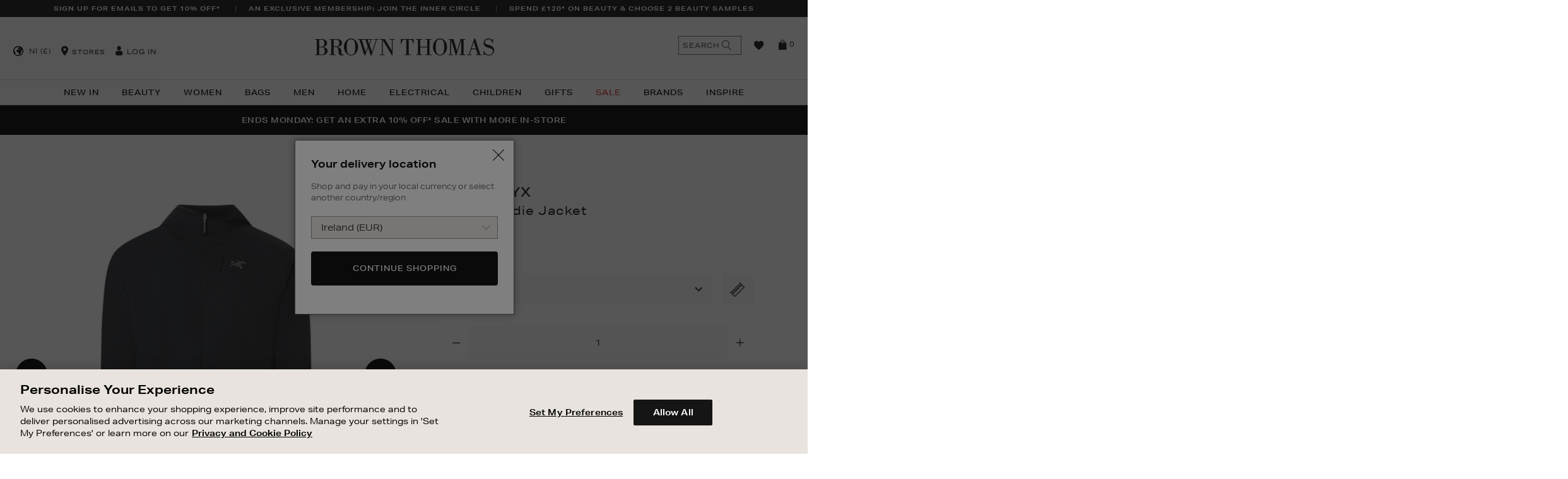

--- FILE ---
content_type: text/html;charset=UTF-8
request_url: https://www.brownthomas.com/ni/brands/arcteryx/delta-hoodie-jacket/2000740695.html?cgid=arc-teryx
body_size: 49259
content:
<!doctype html>
<!--[if lt IE 7]> <html class="ie6 oldie" lang="en"> <![endif]-->
<!--[if IE 7]> <html class="ie7 oldie" lang="en"> <![endif]-->
<!--[if IE 8]> <html class="ie8 oldie" lang="en"> <![endif]-->
<!--[if gt IE 8]><!--> <html lang="en"> <!--<![endif]-->
<head>
















































































































































<meta charset=UTF-8>

<meta http-equiv="x-ua-compatible" content="ie=edge">

<meta name="viewport" content="width=device-width, initial-scale=1.0, maximum-scale=1.0, user-scalable=no" />
<script type="text/javascript">
    if(typeof $ == 'undefined'){
        var _jqfb = {
            'domReadyEvents' : [],
            'windowLoadEvents' : [],
            'ready' : function(func, isShortCut){
                if(_jqfbfunc.param==document || isShortCut){
                    _jqfb.domReadyEvents.push(func);
                }
            },
            'load'  : function(func){
                if(_jqfbfunc.param==window){
                    _jqfb.windowLoadEvents.push(func);
                }
            }
        };
        var _jqfbfunc = function(param){
            _jqfbfunc.param = param;
            if('function' == typeof param) {
                return _jqfb.ready(param, true);
            }
            return _jqfb;
        };
        var $ = jQuery = _jqfbfunc;
    }
</script>

<script type="text/javascript">
WebFontConfig = {
google: { families: [ 'Lato:100,300,700,100italic,300italic:latin', 'Crete+Round:400,400italic:latin' ] }
};
(function() {
var wf = document.createElement('script');
wf.src = ('https:' == document.location.protocol ? 'https' : 'http') +
'://ajax.googleapis.com/ajax/libs/webfont/1/webfont.js';
wf.type = 'text/javascript';
wf.async = 'true';
var s = document.getElementsByTagName('script')[0];
s.parentNode.insertBefore(wf, s);
})();
</script>







<title>ARC'TERYX Delta Hoodie Jacket</title>






<link href="/on/demandware.static/Sites-BrownThomas-Site/-/default/dw1c4d6537/images/favicon.ico" rel="shortcut icon" />




<meta name="description" content="  Brown Thomas"/>

<!-- open graph data -->

    
        <meta property="og:type" itemprop="type" content="product"/>
    
        <meta property="og:availability" itemprop="availability" content="out of stock"/>
    
        <meta property="og:brand" itemprop="brand" content="ARC'TERYX"/>
    
        <meta property="og:price:amount" itemprop="price:amount" content="0.0"/>
    
        <meta property="og:price:currency" itemprop="price:currency" content="N/A"/>
    
        <meta property="og:url" itemprop="url" content="https://www.brownthomas.com/brands/arcteryx/delta-hoodie-jacket/2000740695.html?cgid=arc-teryx"/>
    
        <meta property="og:title" itemprop="name" content="ARCTERYX Delta Hoodie Jacket - Black"/>
    
        <meta property="og:description" itemprop="description" content="Specialising in high-performance equipment geared toward the outdoors and inspired by the Canadian mountain landscape, Arcteryx delivers a series of durable outerwear and practical activewear for every adventurer."/>
    
        <meta property="og:image" itemprop="image" content="https://images.brownthomas.com/bta/2000740695_01.jpg?$product_tile_plp$"/>
    
    
        <meta name="twitter:card" content="product"/>
    
        <meta name="twitter:availability" content="out of stock"/>
    
        <meta name="twitter:brand" content="ARC'TERYX"/>
    
        <meta name="twitter:price:amount" content="0.0"/>
    
        <meta name="twitter:price:currency" content="N/A"/>
    
        <meta name="twitter:url" content="https://www.brownthomas.com/brands/arcteryx/delta-hoodie-jacket/2000740695.html?cgid=arc-teryx"/>
    
        <meta name="twitter:title" content="ARCTERYX Delta Hoodie Jacket - Black"/>
    
        <meta name="twitter:description" content="Specialising in high-performance equipment geared toward the outdoors and inspired by the Canadian mountain landscape, Arcteryx delivers a series of durable outerwear and practical activewear for every adventurer."/>
    
        <meta name="twitter:image" content="https://images.brownthomas.com/bta/2000740695_01.jpg?$product_tile_plp$"/>
    


<script type="text/javascript" src="/on/demandware.static/Sites-BrownThomas-Site/-/en_NI/v1769755396092/lib/headjs/head.core.min.js"></script>


<!-- UI -->
<link rel="stylesheet" href="/on/demandware.static/Sites-BrownThomas-Site/-/en_NI/v1769755396092/css/style.css" />






<!-- Adobe Typekit -->
<link rel="stylesheet" href="https://use.typekit.net/tqy4aad.css">



<noscript id="async-stylesheets">
<link href="//maxcdn.bootstrapcdn.com/font-awesome/4.3.0/css/font-awesome.min.css" rel="stylesheet">
</noscript>
<!--[if lt IE 9]>
<script src="/on/demandware.static/Sites-BrownThomas-Site/-/en_NI/v1769755396092/lib/html5.js"></script>
<![endif]-->

<script type="text/javascript">//<!--
/* <![CDATA[ (head-active_data.js) */
var dw = (window.dw || {});
dw.ac = {
    _analytics: null,
    _events: [],
    _category: "",
    _searchData: "",
    _anact: "",
    _anact_nohit_tag: "",
    _analytics_enabled: "true",
    _timeZone: "Europe/London",
    _capture: function(configs) {
        if (Object.prototype.toString.call(configs) === "[object Array]") {
            configs.forEach(captureObject);
            return;
        }
        dw.ac._events.push(configs);
    },
	capture: function() { 
		dw.ac._capture(arguments);
		// send to CQ as well:
		if (window.CQuotient) {
			window.CQuotient.trackEventsFromAC(arguments);
		}
	},
    EV_PRD_SEARCHHIT: "searchhit",
    EV_PRD_DETAIL: "detail",
    EV_PRD_RECOMMENDATION: "recommendation",
    EV_PRD_SETPRODUCT: "setproduct",
    applyContext: function(context) {
        if (typeof context === "object" && context.hasOwnProperty("category")) {
        	dw.ac._category = context.category;
        }
        if (typeof context === "object" && context.hasOwnProperty("searchData")) {
        	dw.ac._searchData = context.searchData;
        }
    },
    setDWAnalytics: function(analytics) {
        dw.ac._analytics = analytics;
    },
    eventsIsEmpty: function() {
        return 0 == dw.ac._events.length;
    }
};
/* ]]> */
// -->
</script>
<script type="text/javascript">//<!--
/* <![CDATA[ (head-cquotient.js) */
var CQuotient = window.CQuotient = {};
CQuotient.clientId = 'bbbp-BrownThomas';
CQuotient.realm = 'BBBP';
CQuotient.siteId = 'BrownThomas';
CQuotient.instanceType = 'prd';
CQuotient.locale = 'en_NI';
CQuotient.fbPixelId = '__UNKNOWN__';
CQuotient.activities = [];
CQuotient.cqcid='';
CQuotient.cquid='';
CQuotient.cqeid='';
CQuotient.cqlid='';
CQuotient.apiHost='api.cquotient.com';
/* Turn this on to test against Staging Einstein */
/* CQuotient.useTest= true; */
CQuotient.useTest = ('true' === 'false');
CQuotient.initFromCookies = function () {
	var ca = document.cookie.split(';');
	for(var i=0;i < ca.length;i++) {
	  var c = ca[i];
	  while (c.charAt(0)==' ') c = c.substring(1,c.length);
	  if (c.indexOf('cqcid=') == 0) {
		CQuotient.cqcid=c.substring('cqcid='.length,c.length);
	  } else if (c.indexOf('cquid=') == 0) {
		  var value = c.substring('cquid='.length,c.length);
		  if (value) {
		  	var split_value = value.split("|", 3);
		  	if (split_value.length > 0) {
			  CQuotient.cquid=split_value[0];
		  	}
		  	if (split_value.length > 1) {
			  CQuotient.cqeid=split_value[1];
		  	}
		  	if (split_value.length > 2) {
			  CQuotient.cqlid=split_value[2];
		  	}
		  }
	  }
	}
}
CQuotient.getCQCookieId = function () {
	if(window.CQuotient.cqcid == '')
		window.CQuotient.initFromCookies();
	return window.CQuotient.cqcid;
};
CQuotient.getCQUserId = function () {
	if(window.CQuotient.cquid == '')
		window.CQuotient.initFromCookies();
	return window.CQuotient.cquid;
};
CQuotient.getCQHashedEmail = function () {
	if(window.CQuotient.cqeid == '')
		window.CQuotient.initFromCookies();
	return window.CQuotient.cqeid;
};
CQuotient.getCQHashedLogin = function () {
	if(window.CQuotient.cqlid == '')
		window.CQuotient.initFromCookies();
	return window.CQuotient.cqlid;
};
CQuotient.trackEventsFromAC = function (/* Object or Array */ events) {
try {
	if (Object.prototype.toString.call(events) === "[object Array]") {
		events.forEach(_trackASingleCQEvent);
	} else {
		CQuotient._trackASingleCQEvent(events);
	}
} catch(err) {}
};
CQuotient._trackASingleCQEvent = function ( /* Object */ event) {
	if (event && event.id) {
		if (event.type === dw.ac.EV_PRD_DETAIL) {
			CQuotient.trackViewProduct( {id:'', alt_id: event.id, type: 'raw_sku'} );
		} // not handling the other dw.ac.* events currently
	}
};
CQuotient.trackViewProduct = function(/* Object */ cqParamData){
	var cq_params = {};
	cq_params.cookieId = CQuotient.getCQCookieId();
	cq_params.userId = CQuotient.getCQUserId();
	cq_params.emailId = CQuotient.getCQHashedEmail();
	cq_params.loginId = CQuotient.getCQHashedLogin();
	cq_params.product = cqParamData.product;
	cq_params.realm = cqParamData.realm;
	cq_params.siteId = cqParamData.siteId;
	cq_params.instanceType = cqParamData.instanceType;
	cq_params.locale = CQuotient.locale;
	
	if(CQuotient.sendActivity) {
		CQuotient.sendActivity(CQuotient.clientId, 'viewProduct', cq_params);
	} else {
		CQuotient.activities.push({activityType: 'viewProduct', parameters: cq_params});
	}
};
/* ]]> */
// -->
</script>
<!-- Demandware Apple Pay -->

<style type="text/css">ISAPPLEPAY{display:inline}.dw-apple-pay-button,.dw-apple-pay-button:hover,.dw-apple-pay-button:active{background-color:black;background-image:-webkit-named-image(apple-pay-logo-white);background-position:50% 50%;background-repeat:no-repeat;background-size:75% 60%;border-radius:5px;border:1px solid black;box-sizing:border-box;margin:5px auto;min-height:30px;min-width:100px;padding:0}
.dw-apple-pay-button:after{content:'Apple Pay';visibility:hidden}.dw-apple-pay-button.dw-apple-pay-logo-white{background-color:white;border-color:white;background-image:-webkit-named-image(apple-pay-logo-black);color:black}.dw-apple-pay-button.dw-apple-pay-logo-white.dw-apple-pay-border{border-color:black}</style>


	 


	





<!-- OneTrust Cookies Consent Notice start for brownthomas.com -->

<!-- OneTrust Cookies Consent Notice end for brownthomas.com -->

<meta name="apple-itunes-app" content="app-id=919501446">
<link rel="manifest" href="/ni/manifest.json">

<meta name="facebook-domain-verification" content="ve84lyq8oqceb6v9g7unge2ybal0ua" />
<meta name="facebook-domain-verification" content="nwf1p147ltwano67u8m1rh7bx8hmxv" />

<style>
#cq_recomm_slot-9ce78a2eeb1971ad2f08ffd7c8 > div > div{ 
 padding-bottom: 50px;
}
</style>

<style>
    
.large-bi-title{
    text-transform: uppercase;
    font-weight: 800!important;
}

</style>

<style>
    
    /*PDP tab Bullet Point fix*/

    .tab-content.js-tab-content ul li {
        font-size: 1.4rem;
    }

    /* End PDP tab Bullet Point fix - DOL 20/8/21 */
</style>

<style>
/*
.sustainableBadge {
    position: absolute;
    top: 40px;
    display: block;
    z-index: 4;
    width: 45px!important;
    height: 45px!important;
    background-image: url(https://images.brownthomas.com/bta/sustainable-positive-change-black.jpg?unsharp=0,1,1,7&w=64)!important;
    background-image: url(https://images.brownthomas.com/bta/sustainable-positive-change-black-svg)!important;.jpg
    background-color: transparent;
    background-repeat: no-repeat;
    background-size: 38px 38px!important;
    margin: 5px 0 0 -5px;
    padding: 0px;
    text-indent: -9999px;
    left: 25px;
}
*/

.positive-change-icon {
    background-image: url(https://images.brownthomas.com/bta/sustainable-positive-change-black.jpg?fmt=png-alpha)!important;
    background-image: url(https://images.brownthomas.com/bta/sustainable-positive-change-black-svg.jpg?fmt=png-alpha)!important;
height: 80px;
}


</style>

<style>
    .hp-new-arrivals {
        padding-bottom: 15px;
     }
</style>

<style>
    /* .level-1>li:nth-child(1)>a {
        color: #f872e1 !important;
    } */

    [data-cgid="20-percent-off-christmas"] a, [data-cgid="20-percent-off-christmas-trees"] > a {
        color: #c31010;
    }
</style>

<style>
    .vertically-align-global .slick-track {
        display: flex;
        align-items: center;
    }

[data-slot-id="header-slider-panel"] .asset {
    padding: 15px 20px;
    letter-spacing: .05rem;
}
</style>

<style>
    #main > div.main-hp > div:nth-child(4) {
      margin-bottom: 60px;
    }
  </style>

<style>

p.cnanel-banner {
    border: none !important;
}



</style>

<style>


.level-2-content .menu-category-column a[href="https://www.brownthomas.com/ni/home/sale/"]  
{   
color:#e12d2d!important;
 }




</style>












<div class="content-asset" data-asset-id="CNL-womens-sale-link" data-asset-name="null"><!-- dwMarker="content" dwContentID="8b9476a1fa9ab5490e221aa751" -->
<style>

[data-cgid="womens-sale-link"] a {
color:#e12d2d!important;
}

</style>
</div><!-- End content-asset -->












<div class="content-asset" data-asset-id="CNL-bags-sale-link" data-asset-name="null"><!-- dwMarker="content" dwContentID="b21ada5aaa764d9f88f5ee19e1" -->
<style>

[data-cgid="bags-sale-link"] a {
color:#e12d2d!important;/*<-CHANGE COLOR HERE!*/
}

</style>
</div><!-- End content-asset -->












<div class="content-asset" data-asset-id="CNL-sale-mens-link" data-asset-name="null"><!-- dwMarker="content" dwContentID="eb96507173b2817769aec84351" -->
<style>

[data-cgid="sale-mens-link"] a {
color:#e12d2d!important;
}

</style>
</div><!-- End content-asset -->












<div class="content-asset" data-asset-id="CNL-living-the-christmas-markets" data-asset-name="null"><!-- dwMarker="content" dwContentID="5552e857276287834f66c41635" -->
<style>

[data-cgid="living-the-christmas-markets"] a {
color:#e12d2d!important;
}

</style>
</div><!-- End content-asset -->













<div class="content-asset" data-asset-id="CNL-xmas-nav-call-out1" data-asset-name="null"><!-- dwMarker="content" dwContentID="489d67fe64b6eb4562b848b566" -->
<style>

[data-cgid="xmas-nav-call-out1"] a {
color:#e12d2d!important;
}

</style>
</div><!-- End content-asset -->












<div class="content-asset" data-asset-id="CNL-electrical-sale-link" data-asset-name="null"><!-- dwMarker="content" dwContentID="80419c83f15ed671797812acc4" -->
<style>

[data-cgid="electrical-sale-link"] a {
color:#e12d2d!important;
}

</style>
</div><!-- End content-asset -->












<div class="content-asset" data-asset-id="CNL-childrens-sale-link" data-asset-name="null"><!-- dwMarker="content" dwContentID="62127891e139b41a444d826f46" -->
<style>

[data-cgid="childrens-sale-link"] a {
color:#e12d2d!important;
}

</style>
</div><!-- End content-asset -->












<div class="content-asset" data-asset-id="CNL-living-limited-time-offers" data-asset-name="null"><!-- dwMarker="content" dwContentID="84d6ed1b9ece741a969098ff8d" -->
<style>

[data-cgid="living-limited-time-offers"] a {
color:#e12d2d!important;
}

</style>
</div><!-- End content-asset -->















<div class="content-asset" data-asset-id="CNL-womens-nav-call-out1" data-asset-name="null"><!-- dwMarker="content" dwContentID="5d550c869ebbb91b8009914ed6" -->
<style>

[data-cgid="womens-nav-call-out1"] a {
color:#e12d2d!important;/*<-CHANGE COLOR HERE!*/
}

</style>
</div><!-- End content-asset -->












<div class="content-asset" data-asset-id="CNL-womens-nav-call-out2" data-asset-name="null"><!-- dwMarker="content" dwContentID="e8aa895ab6247235d57720d24f" -->
<style>

[data-cgid="womens-nav-call-out2"] a {
color:#e12d2d!important;/*<-CHANGE COLOR HERE!*/
}

</style>
</div><!-- End content-asset -->












<div class="content-asset" data-asset-id="CNL-womens-nav-call-out3" data-asset-name="null"><!-- dwMarker="content" dwContentID="c47dac10dd1524b54d482a775a" -->
<style>

[data-cgid="womens-nav-call-out3"] a {
color:#e12d2d!important;/*<-CHANGE COLOR HERE!*/
}

</style>
</div><!-- End content-asset -->












<div class="content-asset" data-asset-id="CNL-mens-nav-call-out1" data-asset-name="null"><!-- dwMarker="content" dwContentID="c0df1c1da68ec519780d60882c" -->
<style>

[data-cgid="mens-nav-call-out1"] a {
color:#e12d2d!important;/*<-CHANGE COLOR HERE!*/
}

</style>
</div><!-- End content-asset -->












<div class="content-asset" data-asset-id="CNL-mens-nav-call-out2" data-asset-name="null"><!-- dwMarker="content" dwContentID="2d5916ffa930abd2e402e822f9" -->
<style>

[data-cgid="mens-nav-call-out2"] a {
color:#e12d2d!important;/*<-CHANGE COLOR HERE!*/
}

</style>
</div><!-- End content-asset -->












<div class="content-asset" data-asset-id="CNL-mens-nav-call-out3" data-asset-name="null"><!-- dwMarker="content" dwContentID="79bf82d6c6dd20f4c041d796eb" -->
<style>

[data-cgid="mens-nav-call-out3"] a {
color:#e12d2d!important;/*<-CHANGE COLOR HERE!*/
}

</style>
</div><!-- End content-asset -->












<div class="content-asset" data-asset-id="CNL-bags-nav-call-out1" data-asset-name="null"><!-- dwMarker="content" dwContentID="ffbfacc9ec1fe1b038e4e44ca9" -->
<style>

[data-cgid="bags-nav-call-out1"] a {
color:#e12d2d!important;/*<-CHANGE COLOR HERE!*/
}

</style>
</div><!-- End content-asset -->












<div class="content-asset" data-asset-id="CNL-home-nav-call-out3" data-asset-name="null"><!-- dwMarker="content" dwContentID="3f2741e3a2c72f766970c10d4a" -->
<style>

[data-cgid="home-nav-call-out3"] a {
color:#e12d2d!important;/*<-CHANGE COLOR HERE!*/
}

</style>
</div><!-- End content-asset -->













<div class="content-asset" data-asset-id="CNL-beauty-nav-call-out3" data-asset-name="null"><!-- dwMarker="content" dwContentID="82dffe84798dd44fb938497fb6" -->
<style>

[data-cgid="beauty-nav-call-out3"] a {
color:#e12d2d!important;
}

</style>
</div><!-- End content-asset -->












<div class="content-asset" data-asset-id="CNL-bags-nav-call-out2" data-asset-name="null"><!-- dwMarker="content" dwContentID="ff76bc70036fd42cafb777d688" -->
<style>

[data-cgid="bags-nav-call-out2"] a {
color:#e12d2d!important;/*<-CHANGE COLOR HERE!*/
}

</style>
</div><!-- End content-asset -->












<div class="content-asset" data-asset-id="CNL-bags-nav-call-out3" data-asset-name="null"><!-- dwMarker="content" dwContentID="71cc24e0386c58763943236d8c" -->
<style>

[data-cgid="bags-nav-call-out3"] a {
color:#e12d2d!important;/*<-CHANGE COLOR HERE!*/
}

</style>
</div><!-- End content-asset -->















<div class="content-asset" data-asset-id="CNL-kids-nav-call-out1" data-asset-name="null"><!-- dwMarker="content" dwContentID="96db76e20faaf0fdd2e83cb286" -->
<style>

[data-cgid="kids-nav-call-out1"] a {
color:#e12d2d!important;/*<-CHANGE COLOR HERE!*/
}

</style>
</div><!-- End content-asset -->












<div class="content-asset" data-asset-id="CNL-kids-nav-call-out2" data-asset-name="null"><!-- dwMarker="content" dwContentID="799825c221cd0e3af19bd26993" -->
<style>

[data-cgid="kids-nav-call-out2"] a {
color:#e12d2d!important;/*<-CHANGE COLOR HERE!*/
}

</style>
</div><!-- End content-asset -->












<div class="content-asset" data-asset-id="CNL-kids-nav-call-out3" data-asset-name="null"><!-- dwMarker="content" dwContentID="1b2946cda3bb1e1e3bb3bd85eb" -->
<style>

[data-cgid="kids-nav-call-out3"] a {
color:#e12d2d!important;/*<-CHANGE COLOR HERE!*/
}

</style>
</div><!-- End content-asset -->




<style>
.home-main-max-width {
                max-width: 1260px;
    margin:0 auto;
    margin-top: 20px;
padding:0 15px;
}
</style>

 
	

<!--[if lte IE 8]>
<script src="//cdnjs.cloudflare.com/ajax/libs/respond.js/1.4.2/respond.js" type="text/javascript"></script>
<script src="//cdn.rawgit.com/chuckcarpenter/REM-unit-polyfill/master/js/rem.min.js" type="text/javascript"></script>
<![endif]-->


<meta name="google-site-verification" content="lNT4hR39wt0gMhFhERnUbQUo6waXo7HeKdDJ0u86Sxc" />








<script type="text/javascript">
if (window.jQuery) {
jQuery(document).ready(function(){
if(screen.width < 768){
jQuery('#footer').append('<a href="/ni" class="full-site-link">View Full Site</a>');
jQuery('.full-site-link')
.attr('href', '/on/demandware.store/Sites-BrownThomas-Site/en_NI/Home-FullSite')
.click(function(e) {
e.preventDefault();
jQuery.ajax({
url: '/on/demandware.store/Sites-BrownThomas-Site/en_NI/Home-FullSite',
success: function(){
window.location.reload();
}
});
}
);
}
});
}
</script>







	
	
	<script type="text/javascript">
		var yotpoAppKey = 'E6V7ifDCNb7E4LfQDZpDrPJq52cWoqRyKFDpZ3pL';
		var yotpoStaticContentURL = "//staticw2.yotpo.com/";
		var yotpoURL = yotpoStaticContentURL + yotpoAppKey + "/widget.js";
		(function e() {
			var e = document.createElement("script");
					e.type = "text/javascript",
					e.async = true,
					e.src = yotpoURL;
			var t = document.getElementsByTagName("script")[0];
			t.parentNode.insertBefore(e, t)
		})();
	</script>



































































































































<!-- Marketing Cloud Analytics -->
<script type="text/javascript" src="//500009199.collect.igodigital.com/collect.js"></script>
<!-- End Marketing Cloud Analytics -->






    <link rel="canonical" href="https://www.brownthomas.com/ni/men/clothing/coats-jackets/delta-hoodie-jacket/2000740695.html"/>
    
        <link rel="alternate" href="https://www.brownthomas.com/men/clothing/coats-jackets/delta-hoodie-jacket/2000740695.html" hreflang="en-IE"/>
    
        <link rel="alternate" href="https://www.brownthomas.com/ni/men/clothing/coats-jackets/delta-hoodie-jacket/2000740695.html" hreflang="en-GB"/>
    
        <link rel="alternate" href="https://www.brownthomas.com/men/clothing/coats-jackets/delta-hoodie-jacket/2000740695.html" hreflang="x-default"/>
    

</head>
<body data-locale="en_NI">




	<!-- Google Tag Manager -->
	<noscript><iframe src="//www.googletagmanager.com/ns.html?id=GTM-MJJML9"
	height="0" width="0" style="display:none;visibility:hidden"></iframe></noscript>
	<!-- End Google Tag Manager -->

<div id="wrapper" class="pt_product-details">






























































































































<style>
@keyframes nodeInserted {
from {
outline-color: #fff;
}
to {
outline-color: #000;
}
}
.yotpo-nav-content .yotpo-regular-box{
animation-duration: 0.01s;
animation-name: nodeInserted;
}
</style>
<script type="text/javascript">
document.addEventListener('animationstart', function(event) {
if (event.animationName == 'nodeInserted') {
jQuery('.yotpo-footer .footer-actions .yotpo-action span.yotpo-icon.yotpo-icon-share').html("<span class='fa fa-share-alt'></span>");
jQuery('.yotpo-footer span.yotpo-icon.yotpo-icon-thumbs-up').html("<span class='fa fa-thumbs-o-up'></span>");
jQuery('.yotpo-footer span.yotpo-icon.yotpo-icon-thumbs-down').html("<span class='fa fa-thumbs-o-down'></span>");
jQuery('.yotpo-pager .yotpo_previous').html("PREVIOUS");
jQuery('.yotpo-pager .yotpo_next').html("NEXT");
}
}, true);
</script>



<a class="skip-link" href="#main">Skip to content</a>

<div class="header-cookies">





</div>
<div class="header-banner">

	 


	









<div class="slot " style="" data-slot-id="header-banner" >


    <input type="hidden" data-gtmpromotions="{&quot;ecommerce&quot;:{&quot;promoView&quot;:{&quot;promotions&quot;:[{&quot;id&quot;:&quot;BT24-NI-USP-EMAIL-ALWAYS-ON&quot;,&quot;name&quot;:null,&quot;position&quot;:&quot;header-banner&quot;},{&quot;id&quot;:&quot;BT25-WK52-INNER-CIRCLE-USP&quot;,&quot;name&quot;:null,&quot;position&quot;:&quot;header-banner&quot;},{&quot;id&quot;:&quot;BT-2024-NI-BEAUTY-SAMPLING-USP&quot;,&quot;name&quot;:null,&quot;position&quot;:&quot;header-banner&quot;}]}}}"/>

<section aria-label='Unique Selling Proposition banners' role='region'>

<div class="slot-panels-container">










<div class="asset mobile-primary view-position-none  js-gtm-asset-container" data-asset-id=BT24-NI-USP-EMAIL-ALWAYS-ON >


    <input type="hidden" data-asset-gtm="{&quot;id&quot;:&quot;BT24-NI-USP-EMAIL-ALWAYS-ON&quot;,&quot;name&quot;:null,&quot;position&quot;:&quot;header-banner&quot;}" />

<a href="https://cloud.email.brownthomas.com/ni-newsletter-subscribe">SIGN UP FOR EMAILS TO GET 10% OFF*</a>

<style>
@media (min-width:1025px) { 
.white-bg { margin:0 35px 0;}
}
.hp-new-arrivals .fwb-panel .fwbp-text-table .fwbp-text-cell {
    padding: 2.25rem 4rem;
    line-height: 1.5;
}
</style>
</div>






<div class="asset view-position-none  js-gtm-asset-container" data-asset-id=BT25-WK52-INNER-CIRCLE-USP >


    <input type="hidden" data-asset-gtm="{&quot;id&quot;:&quot;BT25-WK52-INNER-CIRCLE-USP&quot;,&quot;name&quot;:null,&quot;position&quot;:&quot;header-banner&quot;}" />

<a href="https://www.brownthomas.com/ni/inner-circle-by-brown-thomas/" class="usp-global-analytics-tracking">AN EXCLUSIVE MEMBERSHIP: JOIN THE INNER CIRCLE</a>

<style>
@media (min-width:1025px) { 
.white-bg { margin:0 35px 0;}
}
.hp-new-arrivals .fwb-panel .fwbp-text-table .fwbp-text-cell {
    padding: 2.25rem 4rem;
    line-height: 1.5;
}
</style>
</div>






<div class="asset view-position-none  js-gtm-asset-container" data-asset-id=BT-2024-NI-BEAUTY-SAMPLING-USP >


    <input type="hidden" data-asset-gtm="{&quot;id&quot;:&quot;BT-2024-NI-BEAUTY-SAMPLING-USP&quot;,&quot;name&quot;:null,&quot;position&quot;:&quot;header-banner&quot;}" />

<a href="https://www.brownthomas.com/ni/beauty/for-you/bestsellers/">
SPEND £120* ON BEAUTY & CHOOSE 2 BEAUTY SAMPLES
</a>

<style>
@media (min-width:1025px) { 
.white-bg { margin:0 35px 0;}
}
.hp-new-arrivals .fwb-panel .fwbp-text-table .fwbp-text-cell {
    padding: 2.25rem 4rem;
    line-height: 1.5;
}
</style>
</div>

</div>
</section>
</div>
 
	
</div>
<div class="js-close-category-menu-wrapper">
<div class="js-close-category-menu"><span>Close</span></div>
</div>
<div class="js-close-minicart-wrapper">
<div class="js-close-minicart close-minicart"></div>
</div>
<div id="header-wrapper">
<div class="top-banner js-header" role="banner">
<button class="menu-toggle js-menu-toggle"><i class="menu-icon fa fa-bars"></i><span>Menu</span></button>
<div class="primary-logo">
<a class="bticons-logo" href="https://www.brownthomas.com/ni" title="Brown Thomas Home">
<span class="visually-hidden">Brown Thomas</span>
</a>
</div>
<nav id="navigation" role="navigation" aria-label="Global site navigation">
<!-- utility user menu -->
<ul class="menu-utility-user ">

<li class="int-country-selector js-countrySelector" data-link="/on/demandware.store/Sites-BrownThomas-Site/en_NI/Home-CountrySelector" data-locale="en_NI">

    
    
    
    <div class="int-country-selector-locale">
        NI
        (&pound;)
    </div>
</li>
<li class="utility-store"><i class="bticons-location"></i>











<div class="content-asset" data-asset-id="header-store" data-asset-name="Header Store"><!-- dwMarker="content" dwContentID="d5d9d7be3735cfb2463b159252" -->
<div class="header-store">
    <a href="#" class="toggle">Stores</a>
    <div class="toggle-content">
        <a title="Dublin" href="https://www.brownthomas.com/ni/store/?StoreID=1">Dublin</a>
<a title="Dundrum" href="https://www.brownthomas.com/ni/store/?StoreID=203">Dundrum</a>
        <a title="Cork" href="https://www.brownthomas.com/ni/store/?StoreID=2">Cork</a>
        <a title="Limerick" href="https://www.brownthomas.com/ni/store/?StoreID=3">Limerick</a>
        <a title="Galway" href="https://www.brownthomas.com/ni/store/?StoreID=8">Galway</a>
        <a title="BT2" href="https://www.brownthomas.com/ni/be-inspired-style-features/bt2/">BT2 Blanchardstown</a>
    </div>
</div>
</div><!-- End content-asset -->



</li>





































































































































<li class="user-info js-user-info">
<a class="" href="https://www.brownthomas.com/ni/account/" title="User: Log in">
<i class="bticons-user">
<span class="path1"></span>
<span class="path2"></span>
</i>
<span>Log in</span>
</a>

</li>

</ul>



































































































































<div class="menu-category-wrapper">
<ul class="menu-category level-1">





<li class="js-menu-item-wrapper " data-cgid="new-in">

<a class="js-menu-item has-sub-menu js-has-sub-items" aria-label="New In" aria-haspopup="true" aria-expanded="false" aria-controls="menu-new-in" id="menu-button-new-in" href="https://www.brownthomas.com/ni/new-in-2/"  >
New In

<i class="bticons-right visible-mobile"></i>

</a>













































































































































<div class="level-2 cat-dropdown-template-1 js-menu-sub-level  menu-categories-col-2" id="menu-new-in" role="menu" aria-labelledby="menu-button-new-in">
<div class="mobile-nav-utility nav-back visible-mobile js-menu-back">
<i class="bticons-left"></i>
Back
</div>
<div class="mobile-nav-utility upper-level-link visible-mobile">
<a href="https://www.brownthomas.com/ni/new-in-2/">
New In
</a>
<a href="https://www.brownthomas.com/ni/new-in-2/" class="view-all-link">
View All
</a>
</div>


<div class="level-2-content menu-category-columns-2" data-columns="2">



<div class="menu-categories-columns-wrapper menu-categories-col-2">

<ul class="menu-category-column menu-vertical">


<li class="js-menu-item-wrapper " data-cgid="new-in-beauty-link">



<a class="js-menu-item " href="https://www.brownthomas.com/ni/new-in/beauty/">
Beauty

</a>

</li>


<li class="js-menu-item-wrapper " data-cgid="new-in-womens">



<a class="js-menu-item " href="https://www.brownthomas.com/ni/new-in/women/">
Women

</a>

</li>


<li class="js-menu-item-wrapper " data-cgid="new-in-bags">



<a class="js-menu-item " href="https://www.brownthomas.com/ni/new-in/women/new-in-bags/">
Bags

</a>

</li>


<li class="js-menu-item-wrapper " data-cgid="new-in-men">



<a class="js-menu-item " href="https://www.brownthomas.com/ni/new-in/mens/">
Mens

</a>

</li>

</ul>

<ul class="menu-category-column menu-vertical">


<li class="js-menu-item-wrapper " data-cgid="new-in-children">



<a class="js-menu-item " href="https://www.brownthomas.com/ni/new-in/children/">
Children

</a>

</li>


<li class="js-menu-item-wrapper " data-cgid="new-in-living-link">



<a class="js-menu-item " href="https://www.brownthomas.com/ni/new-in/home/">
Home

</a>

</li>


<li class="js-menu-item-wrapper " data-cgid="new-in-electrical">



<a class="js-menu-item " href="https://www.brownthomas.com/ni/new-in/electrical/">
Electrical

</a>

</li>

</ul>

</div>



<div class="menu-content-wrapper">

	 


	









<div class="slot " style="" data-slot-id="menu-right-content1" >


    <input type="hidden" data-gtmpromotions="{&quot;ecommerce&quot;:{&quot;promoView&quot;:{&quot;promotions&quot;:[{&quot;id&quot;:&quot;BT26-NEW-IN-MM-WK1-MM&quot;,&quot;name&quot;:null,&quot;position&quot;:&quot;menu-right-content1&quot;}]}}}"/>

<section >

<div class="slot-panels-container">







<div class="asset view-position-none  js-gtm-asset-container" data-asset-id=BT26-NEW-IN-MM-WK1-MM >


    <input type="hidden" data-asset-gtm="{&quot;id&quot;:&quot;BT26-NEW-IN-MM-WK1-MM&quot;,&quot;name&quot;:null,&quot;position&quot;:&quot;menu-right-content1&quot;}" />

<section aria-label="Mega Menu Banner: ">
<a href="https://www.brownthomas.com/ni/new-in-2/" aria-label="shop new in">
    <picture>
        <!--[if IE 9]><video style="display: none;"><![endif]-->
        <source type="image/webp" data-srcset="https://images.brownthomas.com/bta/BT26-NEW-IN-MM-WK1-2.jpg">
        <source data-srcset="https://images.brownthomas.com/bta/BT26-NEW-IN-MM-WK1-2.jpg">
        <!--[if IE 9]></video><![endif]-->
        <img width="232" height="131" data-src="https://images.brownthomas.com/bta/BT26-NEW-IN-MM-WK1-2.jpg" src="[data-uri]" alt="A woman in a white outfit holds a large arrow overhead, standing confidently against a neutral background." class="lazyload">
    </picture>
    <p>Shop New In</p>
</a>
</section>
</div>

</div>
</section>
</div>
 
	

	 

	

	 

	
</div>
</div>
</div>


<div class="shadow-overlay"></div>

</li>



<li class="js-menu-item-wrapper " data-cgid="beauty">

<a class="js-menu-item has-sub-menu js-has-sub-items" aria-label="Beauty" aria-haspopup="true" aria-expanded="false" aria-controls="menu-beauty" id="menu-button-beauty" href="https://www.brownthomas.com/ni/beauty/"  >
Beauty

<i class="bticons-right visible-mobile"></i>

</a>















































































































































<div class="level-2 cat-dropdown-template-1 js-menu-sub-level is-brands-col-exist menu-categories-col-3" id="menu-beauty" role="menu" aria-labelledby="menu-button-beauty">
<div class="mobile-nav-utility nav-back visible-mobile js-menu-back">
<i class="bticons-left"></i>
Back
</div>
<div class="mobile-nav-utility upper-level-link visible-mobile">
<a href="https://www.brownthomas.com/ni/beauty/">
Beauty
</a>
<a href="https://www.brownthomas.com/ni/beauty/" class="view-all-link">
View All
</a>
</div>


<div class="level-2-content menu-category-columns-4" data-columns="4">


<div class="menu-brand-assets hidden-mobile-nav">

<div class="menu-featured-brands-asset js-menu-item-wrapper">
<div class="js-menu-item brand-item">
Brands
<i class="bticons-right visible-mobile"></i>
</div>
<div class="level-3 js-menu-sub-level">
<div class="mobile-nav-utility nav-back visible-mobile js-menu-back"><i class="bticons-left"></i>Back</div>
<div class="mobile-nav-utility upper-level-link visible-mobile"><a href="javascript:void(0);">Brands</a></div>
<style>
@media screen and (min-width: 768px) {
	.hideDesktop { 
		display:none !important; 
	}
}
.category-sidebar-navigation  div[title~=noSideNav] {
    display:none !important;
}
@media screen and (min-width: 768px) {
	.level-1 .menu-brand-assets .noTopNav {
    	display:none !important;
	}
}

</style>

<ul>
<li><a href=" https://www.brownthomas.com/ni/brands/charlotte-tilbury/shop-all/">Charlotte Tilbury</a></li>
<li><a href=" https://www.brownthomas.com/ni/brands/jo-malone-london/shop-all/">Jo Malone London</a></li>
	<li><a href=" https://www.brownthomas.com/ni/brands/chanel/">CHANEL</a></li>
<li><a href=" https://www.brownthomas.com/ni/brands/sol-de-janeiro/">Sol De Janeiro</a></li>
<li><a href=" https://www.brownthomas.com/ni/brands/victoria-beckham/victoria-beckham-beauty/">Victoria Beckham Beauty</a></li>
        <li><a href=" https://www.brownthomas.com/ni/brands/mac/shop-all-mac/">M·A·C</a></li>
<li><a href=" https://www.brownthomas.com/ni/brands/trinny-london/">Trinny London</a></li>
<li><a href="https://www.brownthomas.com/ni/brands/poco-beauty/"><span>Poco Beauty</a></li>
<li><a href=" https://www.brownthomas.com/ni/brands/dior/">DIOR</a></li>
<li><a href=" https://www.brownthomas.com/ni/brands/estee-lauder/shop-all/">Estée Lauder</a></li>
	<li><a href=" https://www.brownthomas.com/ni/brands/la-mer/shop-all/">La Mer</a></li>
	<li><a href=" https://www.brownthomas.com/ni/brands/tom-ford-beauty/shop-all/">Tom Ford</a></li>
	<li><a href=" https://www.brownthomas.com/ni/brands/giorgio-armani-beauty/shop-all/">Armani Beauty</a></li>
	<li><a href=" https://www.brownthomas.com/ni/all-bobbi-brown/">Bobbi Brown</a></li>
<li><a href=" https://www.brownthomas.com/ni/brands/nars/">Nars</a></li>
<li><a href=" https://www.brownthomas.com/ni/brands/le-labo/">Le Labo</a></li>

	<div title="noSideNav" class="view-all-brands" style="padding-left:0px !important;"><a style="font-weight:500 !important;" title="Brands" href="https://www.brownthomas.com/ni/brandindex/?department=Beauty" >ALL BRANDS</a></div>
<br></br>
</ul>
</div>
</div>


<div class="view-all-brands visible-mobile">
<a title="Brands" href="https://www.brownthomas.com/ni/brands-3/">
View all Brands
</a>
</div>
</div>


<div class="menu-categories-columns-wrapper menu-categories-col-3">

<ul class="menu-category-column menu-vertical">


<li class="js-menu-item-wrapper " data-cgid="beauty-beauty-gift-sets">





<a class="js-menu-item has-sub-menu js-has-sub-items" href="https://www.brownthomas.com/ni/beauty/beauty-gifts/">
Valentine&#39;s Beauty Gifts

<i class="bticons-right visible-mobile"></i>

</a>

<div class="level-3 js-menu-sub-level" role="menu" aria-labelledby="menu-button-beauty-beauty-gift-sets" id="menu-beauty-beauty-gift-sets">
<div class="mobile-nav-utility nav-back visible-mobile js-menu-back"><i class="bticons-left"></i>Back</div>
<div class="mobile-nav-utility upper-level-link visible-mobile">
<a href="https://www.brownthomas.com/ni/beauty/beauty-gifts/">
Valentine&#39;s Beauty Gifts
</a>
<a href="https://www.brownthomas.com/ni/beauty/beauty-gifts/" class="view-all-link">
View All
</a>
</div>
<ul>





<li class="">
<a href="https://www.brownthomas.com/ni/beauty/beauty-gifts/gift-sets/" role="menuitem" id="menu-beauty-all-gift-sets" aria-label="Gift Sets categories" >
Gift Sets
</a>
</li>




<li class="">
<a href="https://www.brownthomas.com/ni/beauty/valentines-beauty-gifts/gift-ideas/" role="menuitem" id="menu-beauty-gift-ideas-21" aria-label="Gift Ideas categories" >
Gift Ideas
</a>
</li>




<li class="">
<a href="https://www.brownthomas.com/ni/beauty/valentines-beauty-gifts/luxury-gifts/" role="menuitem" id="menu-beauty-luxury-gifts" aria-label="Luxury Gifts categories" >
Luxury Gifts
</a>
</li>




</ul>
</div>

</li>


<li class="js-menu-item-wrapper " data-cgid="beauty-nav-call-out1">



<a class="js-menu-item " href="https://www.brownthomas.com/ni/beauty/a-gift-from-sisley/">
A Gift From Sisley

</a>

</li>


<li class="js-menu-item-wrapper " data-cgid="beauty-nav-call-out2">



<a class="js-menu-item " href="https://www.brownthomas.com/ni/beauty/shop-estee-lauder-25-concealer/">
Shop Estee Lauder &#8364;25 Concealer

</a>

</li>


<li class="js-menu-item-wrapper " data-cgid="new-in-beauty">



<a class="js-menu-item " href="https://www.brownthomas.com/ni/beauty/new-in/">
New In

</a>

</li>


<li class="js-menu-item-wrapper " data-cgid="beauty-fragrance">





<a class="js-menu-item has-sub-menu js-has-sub-items" href="https://www.brownthomas.com/ni/beauty/fragrance/">
Fragrance

<i class="bticons-right visible-mobile"></i>

</a>

<div class="level-3 js-menu-sub-level" role="menu" aria-labelledby="menu-button-beauty-fragrance" id="menu-beauty-fragrance">
<div class="mobile-nav-utility nav-back visible-mobile js-menu-back"><i class="bticons-left"></i>Back</div>
<div class="mobile-nav-utility upper-level-link visible-mobile">
<a href="https://www.brownthomas.com/ni/beauty/fragrance/">
Fragrance
</a>
<a href="https://www.brownthomas.com/ni/beauty/fragrance/" class="view-all-link">
View All
</a>
</div>
<ul>





<li class="">
<a href="https://www.brownthomas.com/ni/beauty/fragrance/women/" role="menuitem" id="menu-beauty-womens-fragrance" aria-label="Women categories" >
Women
</a>
</li>




<li class="">
<a href="https://www.brownthomas.com/ni/beauty/fragrance/men/" role="menuitem" id="menu-beauty-mens-fragrance" aria-label="Men categories" >
Men
</a>
</li>




<li class="">
<a href="https://www.brownthomas.com/ni/beauty/fragrance/candles-diffusers/" role="menuitem" id="menu-living-candles-home-fragrances-link" aria-label="Candles &amp; Diffusers categories" >
Candles &amp; Diffusers
</a>
</li>




</ul>
</div>

</li>


<li class="js-menu-item-wrapper " data-cgid="beauty-makeup">





<a class="js-menu-item has-sub-menu js-has-sub-items" href="https://www.brownthomas.com/ni/beauty/make-up/">
Make up

<i class="bticons-right visible-mobile"></i>

</a>

<div class="level-3 js-menu-sub-level" role="menu" aria-labelledby="menu-button-beauty-makeup" id="menu-beauty-makeup">
<div class="mobile-nav-utility nav-back visible-mobile js-menu-back"><i class="bticons-left"></i>Back</div>
<div class="mobile-nav-utility upper-level-link visible-mobile">
<a href="https://www.brownthomas.com/ni/beauty/make-up/">
Make up
</a>
<a href="https://www.brownthomas.com/ni/beauty/make-up/" class="view-all-link">
View All
</a>
</div>
<ul>





<li class="">
<a href="https://www.brownthomas.com/ni/beauty/make-up/face/" role="menuitem" id="menu-beauty-face" aria-label="Complexion categories" >
Complexion
</a>
</li>




<li class="">
<a href="https://www.brownthomas.com/ni/beauty/make-up/eyes/" role="menuitem" id="menu-beauty-eyes" aria-label="Eyes categories" >
Eyes
</a>
</li>




<li class="">
<a href="https://www.brownthomas.com/ni/beauty/make-up/lips/" role="menuitem" id="menu-beauty-lips" aria-label="Lips categories" >
Lips
</a>
</li>




<li class="">
<a href="https://www.brownthomas.com/ni/beauty/make-up/brows/" role="menuitem" id="menu-beauty-brows" aria-label="Brows categories" >
Brows
</a>
</li>




<li class="">
<a href="https://www.brownthomas.com/ni/beauty/make-up/palettes/" role="menuitem" id="menu-beauty-palettes" aria-label="Palettes categories" >
Palettes
</a>
</li>




<li class="">
<a href="https://www.brownthomas.com/ni/beauty/make-up/nails/" role="menuitem" id="menu-beauty-nails" aria-label="Nails categories" >
Nails
</a>
</li>




<li class="">
<a href="https://www.brownthomas.com/ni/beauty/make-up/make-up-accessories/" role="menuitem" id="menu-beauty-makeup-accessories" aria-label="Make-up Accessories categories" >
Make-up Accessories
</a>
</li>




</ul>
</div>

</li>

</ul>

<ul class="menu-category-column menu-vertical">


<li class="js-menu-item-wrapper " data-cgid="beauty-skincare">





<a class="js-menu-item has-sub-menu js-has-sub-items" href="https://www.brownthomas.com/ni/beauty/skincare/">
Skincare

<i class="bticons-right visible-mobile"></i>

</a>

<div class="level-3 js-menu-sub-level" role="menu" aria-labelledby="menu-button-beauty-skincare" id="menu-beauty-skincare">
<div class="mobile-nav-utility nav-back visible-mobile js-menu-back"><i class="bticons-left"></i>Back</div>
<div class="mobile-nav-utility upper-level-link visible-mobile">
<a href="https://www.brownthomas.com/ni/beauty/skincare/">
Skincare
</a>
<a href="https://www.brownthomas.com/ni/beauty/skincare/" class="view-all-link">
View All
</a>
</div>
<ul>





<li class="">
<a href="https://www.brownthomas.com/ni/beauty/skincare/cleansers-exfoliators/" role="menuitem" id="menu-beauty-cleansers-toners" aria-label="Cleansers &amp; Exfoliators categories" >
Cleansers &amp; Exfoliators
</a>
</li>




<li class="">
<a href="https://www.brownthomas.com/ni/beauty/skincare/serums-treatments/" role="menuitem" id="menu-beauty-serums" aria-label="Serums &amp; Treatments categories" >
Serums &amp; Treatments
</a>
</li>




<li class="">
<a href="https://www.brownthomas.com/ni/beauty/skincare/facial-moisturisers/" role="menuitem" id="menu-beauty-facial-moisturiser" aria-label="Facial Moisturisers categories" >
Facial Moisturisers
</a>
</li>




<li class="">
<a href="https://www.brownthomas.com/ni/beauty/skincare/eye-care/" role="menuitem" id="menu-beauty-eye-care" aria-label="Eye Care categories" >
Eye Care
</a>
</li>




<li class="">
<a href="https://www.brownthomas.com/ni/beauty/skincare/lip-care/" role="menuitem" id="menu-beauty-lip-care" aria-label="Lip Care categories" >
Lip Care
</a>
</li>




<li class="">
<a href="https://www.brownthomas.com/ni/beauty/skincare/masks/" role="menuitem" id="menu-beauty-masks" aria-label="Masks categories" >
Masks
</a>
</li>




<li class="">
<a href="https://www.brownthomas.com/ni/beauty/skincare/sun-care-tanning/" role="menuitem" id="menu-beauty-sun-care" aria-label="Sun Care &amp; Tanning categories" >
Sun Care &amp; Tanning
</a>
</li>




</ul>
</div>

</li>


<li class="js-menu-item-wrapper " data-cgid="beauty-haircare">





<a class="js-menu-item has-sub-menu js-has-sub-items" href="https://www.brownthomas.com/ni/beauty/haircare/">
Haircare

<i class="bticons-right visible-mobile"></i>

</a>

<div class="level-3 js-menu-sub-level" role="menu" aria-labelledby="menu-button-beauty-haircare" id="menu-beauty-haircare">
<div class="mobile-nav-utility nav-back visible-mobile js-menu-back"><i class="bticons-left"></i>Back</div>
<div class="mobile-nav-utility upper-level-link visible-mobile">
<a href="https://www.brownthomas.com/ni/beauty/haircare/">
Haircare
</a>
<a href="https://www.brownthomas.com/ni/beauty/haircare/" class="view-all-link">
View All
</a>
</div>
<ul>





<li class="">
<a href="https://www.brownthomas.com/ni/beauty/haircare/hair-tools-accessories/" role="menuitem" id="menu-beauty-haircare-hair-tools-and-accessories" aria-label="Hair Tools &amp; Accessories categories" >
Hair Tools &amp; Accessories
</a>
</li>




<li class="">
<a href="https://www.brownthomas.com/ni/beauty/haircare/shampoo-conditioner/" role="menuitem" id="menu-beauty-haircare-shampoo-and-conditioner" aria-label="Shampoo &amp; Conditioner categories" >
Shampoo &amp; Conditioner
</a>
</li>




<li class="">
<a href="https://www.brownthomas.com/ni/beauty/haircare/hair-scalp-treatments/" role="menuitem" id="menu-beauty-haircare-hair-and-scalp-treatments" aria-label="Hair &amp; Scalp Treatments categories" >
Hair &amp; Scalp Treatments
</a>
</li>




<li class="">
<a href="https://www.brownthomas.com/ni/beauty/haircare/hair-perfume-mists/" role="menuitem" id="menu-beauty-haircare-hair-mists" aria-label="Hair Perfume &amp; Mists categories" >
Hair Perfume &amp; Mists
</a>
</li>




</ul>
</div>

</li>


<li class="js-menu-item-wrapper " data-cgid="beauty-beauty-tools">



<a class="js-menu-item " href="https://www.brownthomas.com/ni/beauty/devices-tools/">
Devices &amp; Tools

</a>

</li>


<li class="js-menu-item-wrapper " data-cgid="beauty-bath-body">





<a class="js-menu-item has-sub-menu js-has-sub-items" href="https://www.brownthomas.com/ni/beauty/bath-body/">
Bath &amp; Body

<i class="bticons-right visible-mobile"></i>

</a>

<div class="level-3 js-menu-sub-level" role="menu" aria-labelledby="menu-button-beauty-bath-body" id="menu-beauty-bath-body">
<div class="mobile-nav-utility nav-back visible-mobile js-menu-back"><i class="bticons-left"></i>Back</div>
<div class="mobile-nav-utility upper-level-link visible-mobile">
<a href="https://www.brownthomas.com/ni/beauty/bath-body/">
Bath &amp; Body
</a>
<a href="https://www.brownthomas.com/ni/beauty/bath-body/" class="view-all-link">
View All
</a>
</div>
<ul>





<li class="">
<a href="https://www.brownthomas.com/ni/beauty/bath-body/body-care/" role="menuitem" id="menu-beauty-body-care" aria-label="Body Care categories" >
Body Care
</a>
</li>




<li class="">
<a href="https://www.brownthomas.com/ni/beauty/bath-body/hand-foot-care/" role="menuitem" id="menu-beauty-hand-foot-care" aria-label="Hand &amp; Foot Care categories" >
Hand &amp; Foot Care
</a>
</li>




<li class="">
<a href="https://www.brownthomas.com/ni/beauty/bath-body/tanning/" role="menuitem" id="menu-beauty-bronzers-tanning" aria-label="Tanning categories" >
Tanning
</a>
</li>




</ul>
</div>

</li>

</ul>

<ul class="menu-category-column menu-vertical">


<li class="js-menu-item-wrapper " data-cgid="beauty-mens-grooming">



<a class="js-menu-item " href="https://www.brownthomas.com/ni/beauty/mens-grooming/">
Men&#39;s Grooming

</a>

</li>


<li class="js-menu-item-wrapper " data-cgid="beauty-offers-landing-page">





<a class="js-menu-item has-sub-menu js-has-sub-items" href="https://www.brownthomas.com/ni/beauty/beauty-offers/">
Beauty Offers

<i class="bticons-right visible-mobile"></i>

</a>

<div class="level-3 js-menu-sub-level" role="menu" aria-labelledby="menu-button-beauty-offers-landing-page" id="menu-beauty-offers-landing-page">
<div class="mobile-nav-utility nav-back visible-mobile js-menu-back"><i class="bticons-left"></i>Back</div>
<div class="mobile-nav-utility upper-level-link visible-mobile">
<a href="https://www.brownthomas.com/ni/beauty/beauty-offers/">
Beauty Offers
</a>
<a href="https://www.brownthomas.com/ni/beauty/beauty-offers/" class="view-all-link">
View All
</a>
</div>
<ul>





<li class="">
<a href="https://www.brownthomas.com/ni/beauty/beauty-offers/gift-with-purchase/" role="menuitem" id="menu-gift-with-purchase-offers" aria-label="Gift With Purchase categories" >
Gift With Purchase
</a>
</li>




<li class="">
<a href="https://www.brownthomas.com/ni/beauty/beauty-offers/value-offers/" role="menuitem" id="menu-bt-value-sets" aria-label="Value Offers categories" >
Value Offers
</a>
</li>




<li class="">
<a href="https://www.brownthomas.com/ni/beauty/beauty-offers/buy-try/" role="menuitem" id="menu-buy-try" aria-label="Buy &amp; Try categories" >
Buy &amp; Try
</a>
</li>




<li class="">
<a href="https://www.brownthomas.com/ni/sale/beauty-offers-1/" role="menuitem" id="menu-beauty-promotions" aria-label="Sale categories" >
Sale
</a>
</li>




</ul>
</div>

</li>


<li class="js-menu-item-wrapper " data-cgid="planet-beauty">



<a class="js-menu-item " href="https://www.brownthomas.com/ni/beauty/destinations/planet-beauty/">
Planet Beauty

</a>

</li>


<li class="js-menu-item-wrapper " data-cgid="beauty-for-you">





<a class="js-menu-item has-sub-menu js-has-sub-items" href="https://www.brownthomas.com/ni/beauty/for-you/">
For You

<i class="bticons-right visible-mobile"></i>

</a>

<div class="level-3 js-menu-sub-level" role="menu" aria-labelledby="menu-button-beauty-for-you" id="menu-beauty-for-you">
<div class="mobile-nav-utility nav-back visible-mobile js-menu-back"><i class="bticons-left"></i>Back</div>
<div class="mobile-nav-utility upper-level-link visible-mobile">
<a href="https://www.brownthomas.com/ni/beauty/for-you/">
For You
</a>
<a href="https://www.brownthomas.com/ni/beauty/for-you/" class="view-all-link">
View All
</a>
</div>
<ul>





<li class="">
<a href="https://www.brownthomas.com/ni/beauty/for-you/bestsellers/" role="menuitem" id="menu-beauty-best-sellers" aria-label="Bestsellers categories" >
Bestsellers
</a>
</li>




<li class="">
<a href="https://www.brownthomas.com/ni/beauty/for-you/trending/" role="menuitem" id="menu-beauty-trending" aria-label="Trending categories" >
Trending
</a>
</li>




<li class="">
<a href="https://www.brownthomas.com/ni/beauty/k-beauty-korean-skincare/" role="menuitem" id="menu-beauty-k-beauty" aria-label="K Beauty: Korean Skincare categories" >
K Beauty: Korean Skincare
</a>
</li>




<li class="">
<a href="https://www.brownthomas.com/ni/beauty/for-you/limited-edition/" role="menuitem" id="menu-beauty-limited" aria-label="Limited Edition categories" >
Limited Edition
</a>
</li>




<li class="">
<a href="https://www.brownthomas.com/ni/beauty/for-you/try-me-beauty/" role="menuitem" id="menu-try-me-beauty" aria-label="Try Me Beauty categories" >
Try Me Beauty
</a>
</li>




<li class="">
<a href="https://www.brownthomas.com/ni/beauty/for-you/irish-beauty/" role="menuitem" id="menu-beauty-irish-brands" aria-label="Irish Beauty categories" >
Irish Beauty
</a>
</li>




<li class="">
<a href="https://www.brownthomas.com/ni/beauty/for-you/beauty-refills/" role="menuitem" id="menu-for-you-beauty-refills" aria-label="Beauty Refills categories" >
Beauty Refills
</a>
</li>




<li class="">
<a href="https://www.brownthomas.com/ni/beauty/for-you/beauty-party-edit/" role="menuitem" id="menu-makeup-party-edit" aria-label="Beauty Party Edit categories" >
Beauty Party Edit
</a>
</li>




</ul>
</div>

</li>


<li class="js-menu-item-wrapper " data-cgid="beauty-the-sustainable-edit">



<a class="js-menu-item " href="https://www.brownthomas.com/ni/beauty/the-sustainable-edit/">
The Sustainable Edit

</a>

</li>


<li class="js-menu-item-wrapper " data-cgid="beauty-appointment-booking">



<a class="js-menu-item " href="https://www.brownthomas.com/ni/beauty/appointment-booking/">
Appointment Booking

</a>

</li>

</ul>

</div>


<div class="menu-brand-assets hidden-desktop-nav hidden-tablet-nav">
<a href="/ni/brandindex/?department=Beauty&amp;mobileSubmit=1">
Brands
</a>
</div>


<div class="menu-content-wrapper">

	 


	









<div class="slot " style="" data-slot-id="menu-right-content1" >


    <input type="hidden" data-gtmpromotions="{&quot;ecommerce&quot;:{&quot;promoView&quot;:{&quot;promotions&quot;:[{&quot;id&quot;:&quot;BT26-WK1-BEAUTY-MM-MM&quot;,&quot;name&quot;:null,&quot;position&quot;:&quot;menu-right-content1&quot;}]}}}"/>

<section >

<div class="slot-panels-container">







<div class="asset view-position-none  js-gtm-asset-container" data-asset-id=BT26-WK1-BEAUTY-MM-MM >


    <input type="hidden" data-asset-gtm="{&quot;id&quot;:&quot;BT26-WK1-BEAUTY-MM-MM&quot;,&quot;name&quot;:null,&quot;position&quot;:&quot;menu-right-content1&quot;}" />

<section aria-label="Mega Menu Banner: ">
<a href="https://www.brownthomas.com/ni/beauty/skincare/" aria-label="shop beauty">
    <picture>
        <!--[if IE 9]><video style="display: none;"><![endif]-->
        <source type="image/webp" data-srcset="https://images.brownthomas.com/bta/BT26-WK1-BEAUTY-MM.jpg">
        <source data-srcset="https://images.brownthomas.com/bta/BT26-WK1-BEAUTY-MM.jpg">
        <!--[if IE 9]></video><![endif]-->
        <img width="232" height="131" data-src="https://images.brownthomas.com/bta/BT26-WK1-BEAUTY-MM.jpg" src="[data-uri]" alt="A collection of Charlotte Tilbury skincare products, including a glow toner, dark spot serum, moisturizer, and SPF 50 primer, on a pink background." class="lazyload">
    </picture>
    <p>Shop Skincare</p>
</a>
</section>
</div>

</div>
</section>
</div>
 
	

	 

	

	 

	
</div>
</div>
</div>


<div class="shadow-overlay"></div>

</li>



<li class="js-menu-item-wrapper " data-cgid="womens">

<a class="js-menu-item has-sub-menu js-has-sub-items" aria-label="Women" aria-haspopup="true" aria-expanded="false" aria-controls="menu-womens" id="menu-button-womens" href="https://www.brownthomas.com/ni/women/"  >
Women

<i class="bticons-right visible-mobile"></i>

</a>















































































































































<div class="level-2 cat-dropdown-template-1 js-menu-sub-level is-brands-col-exist menu-categories-col-3" id="menu-womens" role="menu" aria-labelledby="menu-button-womens">
<div class="mobile-nav-utility nav-back visible-mobile js-menu-back">
<i class="bticons-left"></i>
Back
</div>
<div class="mobile-nav-utility upper-level-link visible-mobile">
<a href="https://www.brownthomas.com/ni/women/">
Women
</a>
<a href="https://www.brownthomas.com/ni/women/" class="view-all-link">
View All
</a>
</div>


<div class="level-2-content menu-category-columns-4" data-columns="4">


<div class="menu-brand-assets hidden-mobile-nav">

<div class="menu-featured-brands-asset js-menu-item-wrapper">
<div class="js-menu-item brand-item">
Brands
<i class="bticons-right visible-mobile"></i>
</div>
<div class="level-3 js-menu-sub-level">
<div class="mobile-nav-utility nav-back visible-mobile js-menu-back"><i class="bticons-left"></i>Back</div>
<div class="mobile-nav-utility upper-level-link visible-mobile"><a href="javascript:void(0);">Brands</a></div>
<ul>
	<li><a href="https://www.brownthomas.com/ni/brands/adanola/">Adanola<sup>&nbsp;</sup></a></li>
	<li><a href="https://www.brownthomas.com/ni/brands/anine-bing/">Anine Bing</a></li>
	<li><a href="https://www.brownthomas.com/ni/brands/barbour/womenswear/">Barbour</a></li>
	<li><a href="https://www.brownthomas.com/ni/brands/christian-louboutin/">Christian Louboutin</a></li>
        <li><a href="https://www.brownthomas.com/ni/brands/dries-van-noten/womenswear/">Dries Van Noten</a></li>
        <li><a href="https://www.brownthomas.com/ni/brands/house-of-cb/">House of CB</a></li>
	<li><a href="https://www.brownthomas.com/brands/isabel-marant/">Isabel Marant</a></li>
	<li><a href="https://www.brownthomas.com/ni/brands/jimmy-choo/">Jimmy Choo</a></li>
	<li><a href="https://www.brownthomas.com/ni/brands/lululemon/women/">Lululemon</a></li>
	<li><a href="https://www.brownthomas.com/ni/brands/lynott-jewellery/">Lynott Jewellery</a></li>
	<li><a href="https://www.brownthomas.com/ni/brands/max-mara/">Max Mara</a></li>
	<li><a href="https://www.brownthomas.com/ni/brands/missoma/">Missoma</a></li>
        <li><a href="https://www.brownthomas.com/ni/brands/perfect-moment/">Perfect Moment</a></li>
	<li><a href="https://www.brownthomas.com/ni/brands/prada/">Prada</a></li>
        <li><a href="https://www.brownthomas.com/brands/reiss/womenswear/">Reiss</a></li>
	<li><a href="https://www.brownthomas.com/ni/brands/skims/">SKIMS</a></li>
	<li><a href="https://www.brownthomas.com/brands/spanx/">Spanx</a></li>
        <li><a href="https://www.brownthomas.com/ni/brands/tala/">TALA</a></li>
        <li><a href="https://www.brownthomas.com/ni/brands/the-frankie-shop/">The Frankie Shop</a></li>
        <li><a href="https://www.brownthomas.com/ni/brands/ugg/womens-shoes/">UGG</a></li>
        <li><a href="https://www.brownthomas.com/ni/brands/victoria-beckham/clothing/">Victoria Beckham</a></li>
	<li><a href="https://www.brownthomas.com/ni/brands/weekend-max-mara/">Weekend Max Mara</a></li>
	<li><a href="https://www.brownthomas.com/ni/brands/zimmermann/">Zimmermann</a></li>
	<li class="noTopNav"><a href="https://www.brownthomas.com/ni/brandindex/?department=Women&amp;mobileSubmit=1&amp;store=Stores" style="font-weight: 500 !important;" title="Brands">VIEW ALL BRANDS</a></li>
</ul>
<div class="view-all-brands" style="padding-left: 0px !important;" title="noSideNav"><a href="https://www.brownthomas.com/ni/brandindex/" style="font-weight: 500 !important;" title="Brands">VIEW ALL BRANDS</a></div>
</div>
</div>


<div class="view-all-brands visible-mobile">
<a title="Brands" href="https://www.brownthomas.com/ni/brands-3/">
View all Brands
</a>
</div>
</div>


<div class="menu-categories-columns-wrapper menu-categories-col-3">

<ul class="menu-category-column menu-vertical">


<li class="js-menu-item-wrapper " data-cgid="new-in-womens-link">



<a class="js-menu-item " href="https://www.brownthomas.com/ni/women/new-in/">
New In

</a>

</li>


<li class="js-menu-item-wrapper " data-cgid="valentines-gifts-for-her">



<a class="js-menu-item " href="https://www.brownthomas.com/ni/women/valentines-gifts-for-her/">
Valentine&#39;s Gifts For Her

</a>

</li>


<li class="js-menu-item-wrapper " data-cgid="womens-launches">



<a class="js-menu-item " href="https://www.brownthomas.com/ni/women/skims-valentines-collection/">
Skims Valentine&#39;s Collection

</a>

</li>


<li class="js-menu-item-wrapper " data-cgid="womens-activewear-fitness">



<a class="js-menu-item " href="https://www.brownthomas.com/ni/women/activewear-1/">
Activewear

</a>

</li>


<li class="js-menu-item-wrapper " data-cgid="womens-style-inspiration">





<a class="js-menu-item has-sub-menu js-has-sub-items" href="https://www.brownthomas.com/ni/women/style-inspiration/">
Style Inspiration

<i class="bticons-right visible-mobile"></i>

</a>

<div class="level-3 js-menu-sub-level" role="menu" aria-labelledby="menu-button-womens-style-inspiration" id="menu-womens-style-inspiration">
<div class="mobile-nav-utility nav-back visible-mobile js-menu-back"><i class="bticons-left"></i>Back</div>
<div class="mobile-nav-utility upper-level-link visible-mobile">
<a href="https://www.brownthomas.com/ni/women/style-inspiration/">
Style Inspiration
</a>
<a href="https://www.brownthomas.com/ni/women/style-inspiration/" class="view-all-link">
View All
</a>
</div>
<ul>





<li class="">
<a href="https://www.brownthomas.com/ni/women/style-inspiration/new-in--designer/" role="menuitem" id="menu-style-inspiration-womens-4" aria-label="New In: Designer categories" >
New In: Designer
</a>
</li>




<li class="">
<a href="https://www.brownthomas.com/ni/women/style-inspiration/edit--modern-occasion/" role="menuitem" id="menu-colour-code" aria-label="Edit: Modern Occasion categories" >
Edit: Modern Occasion
</a>
</li>




<li class="">
<a href="https://www.brownthomas.com/ni/women/style-inspiration/slope-ready-style/" role="menuitem" id="menu-ski-shop" aria-label="Slope Ready Style categories" >
Slope Ready Style
</a>
</li>




<li class="">
<a href="https://www.brownthomas.com/ni/women/style-inspiration/edit--shared-wardrobe/" role="menuitem" id="menu-young-contemporary-new-in" aria-label="Edit: Shared Wardrobe categories" >
Edit: Shared Wardrobe
</a>
</li>




</ul>
</div>

</li>


<li class="js-menu-item-wrapper " data-cgid="womens-clothing">





<a class="js-menu-item has-sub-menu js-has-sub-items" href="https://www.brownthomas.com/ni/women/clothing/">
Clothing

<i class="bticons-right visible-mobile"></i>

</a>

<div class="level-3 js-menu-sub-level" role="menu" aria-labelledby="menu-button-womens-clothing" id="menu-womens-clothing">
<div class="mobile-nav-utility nav-back visible-mobile js-menu-back"><i class="bticons-left"></i>Back</div>
<div class="mobile-nav-utility upper-level-link visible-mobile">
<a href="https://www.brownthomas.com/ni/women/clothing/">
Clothing
</a>
<a href="https://www.brownthomas.com/ni/women/clothing/" class="view-all-link">
View All
</a>
</div>
<ul>





<li class="">
<a href="https://www.brownthomas.com/ni/women/clothing/activewear/" role="menuitem" id="menu-womens-activewear" aria-label="Activewear categories" >
Activewear
</a>
</li>




<li class="">
<a href="https://www.brownthomas.com/ni/women/clothing/coats-jackets/" role="menuitem" id="menu-womens-jackets" aria-label="Coats &amp; Jackets categories" >
Coats &amp; Jackets
</a>
</li>




<li class="">
<a href="https://www.brownthomas.com/ni/women/clothing/dresses/" role="menuitem" id="menu-womens-dresses" aria-label="Dresses categories" >
Dresses
</a>
</li>




<li class="">
<a href="https://www.brownthomas.com/ni/women/clothing/jeans/" role="menuitem" id="menu-womens-jeans" aria-label="Jeans categories" >
Jeans
</a>
</li>




<li class="">
<a href="https://www.brownthomas.com/ni/women/clothing/jumpsuits/" role="menuitem" id="menu-womens-jumpsuits" aria-label="Jumpsuits categories" >
Jumpsuits
</a>
</li>




<li class="">
<a href="https://www.brownthomas.com/ni/women/clothing/knitwear/" role="menuitem" id="menu-womens-sweaters" aria-label="Knitwear categories" >
Knitwear
</a>
</li>




<li class="">
<a href="https://www.brownthomas.com/ni/women/clothing/leggings/" role="menuitem" id="menu-womens-leggings" aria-label="Leggings categories" >
Leggings
</a>
</li>




<li class="">
<a href="https://www.brownthomas.com/ni/women/clothing/skirts/" role="menuitem" id="menu-womens-skirts" aria-label="Skirts categories" >
Skirts
</a>
</li>




<li class="">
<a href="https://www.brownthomas.com/ni/women/clothing/sweatshirts-hoodies/" role="menuitem" id="menu-womens-sweatshirts-hoodies" aria-label="Sweatshirts &amp; Hoodies categories" >
Sweatshirts &amp; Hoodies
</a>
</li>




<li class="">
<a href="https://www.brownthomas.com/ni/women/clothing/swimwear/" role="menuitem" id="menu-womens-swimwear-dual" aria-label="Swimwear categories" >
Swimwear
</a>
</li>




<li class="">
<a href="https://www.brownthomas.com/ni/women/clothing/tops/" role="menuitem" id="menu-womens-tops" aria-label="Tops categories" >
Tops
</a>
</li>




<li class="">
<a href="https://www.brownthomas.com/ni/women/clothing/trousers-shorts/" role="menuitem" id="menu-womens-trousers" aria-label="Trousers &amp; Shorts categories" >
Trousers &amp; Shorts
</a>
</li>




</ul>
</div>

</li>

</ul>

<ul class="menu-category-column menu-vertical">


<li class="js-menu-item-wrapper " data-cgid="lingerie">





<a class="js-menu-item has-sub-menu js-has-sub-items" href="https://www.brownthomas.com/ni/women/lingerie-loungewear/">
Lingerie &amp; Loungewear

<i class="bticons-right visible-mobile"></i>

</a>

<div class="level-3 js-menu-sub-level" role="menu" aria-labelledby="menu-button-lingerie" id="menu-lingerie">
<div class="mobile-nav-utility nav-back visible-mobile js-menu-back"><i class="bticons-left"></i>Back</div>
<div class="mobile-nav-utility upper-level-link visible-mobile">
<a href="https://www.brownthomas.com/ni/women/lingerie-loungewear/">
Lingerie &amp; Loungewear
</a>
<a href="https://www.brownthomas.com/ni/women/lingerie-loungewear/" class="view-all-link">
View All
</a>
</div>
<ul>





<li class="">
<a href="https://www.brownthomas.com/ni/women/lingerie-loungewear/shapewear/" role="menuitem" id="menu-womens-lingerie-shapewear" aria-label="Shapewear categories" >
Shapewear
</a>
</li>




<li class="">
<a href="https://www.brownthomas.com/ni/women/lingerie-loungewear/sleepwear/" role="menuitem" id="menu-womens-lingerie-lounge-sleepwear" aria-label="Sleepwear &amp; Loungewear categories" >
Sleepwear &amp; Loungewear
</a>
</li>




<li class="">
<a href="https://www.brownthomas.com/ni/women/lingerie-loungewear/lingerie/" role="menuitem" id="menu-womens-lingerie" aria-label="Lingerie categories" >
Lingerie
</a>
</li>




<li class="">
<a href="https://www.brownthomas.com/ni/women/lingerie-loungewear/hosiery-and-tights/" role="menuitem" id="menu-womens-lingerie-hosiery" aria-label="Hosiery and Tights categories" >
Hosiery and Tights
</a>
</li>




<li class="">
<a href="https://www.brownthomas.com/ni/women/lingerie-loungewear/swimwear/" role="menuitem" id="menu-womens-lingerie-swimwear" aria-label="Swimwear categories" >
Swimwear
</a>
</li>




<li class="">
<a href="https://www.brownthomas.com/ni/women/lingerie-loungewear/book-a-lingerie-fitting/" role="menuitem" id="menu-appointment-booking-lingerie" aria-label="Book a Lingerie Fitting categories" >
Book a Lingerie Fitting
</a>
</li>




</ul>
</div>

</li>


<li class="js-menu-item-wrapper " data-cgid="womens-bags">





<a class="js-menu-item has-sub-menu js-has-sub-items" href="https://www.brownthomas.com/ni/women/bags/">
Bags

<i class="bticons-right visible-mobile"></i>

</a>

<div class="level-3 js-menu-sub-level" role="menu" aria-labelledby="menu-button-womens-bags" id="menu-womens-bags">
<div class="mobile-nav-utility nav-back visible-mobile js-menu-back"><i class="bticons-left"></i>Back</div>
<div class="mobile-nav-utility upper-level-link visible-mobile">
<a href="https://www.brownthomas.com/ni/women/bags/">
Bags
</a>
<a href="https://www.brownthomas.com/ni/women/bags/" class="view-all-link">
View All
</a>
</div>
<ul>





<li class="">
<a href="https://www.brownthomas.com/ni/women/bags/basket-bags/" role="menuitem" id="menu-womens-bags-beach" aria-label="Basket Bags categories" >
Basket Bags
</a>
</li>




<li class="">
<a href="https://www.brownthomas.com/ni/women/bags/belt-bags/" role="menuitem" id="menu-women-bags-beltbags" aria-label="Belt Bags categories" >
Belt Bags
</a>
</li>




<li class="">
<a href="https://www.brownthomas.com/ni/women/bags/bucket-bags/" role="menuitem" id="menu-womens-bags-bucket" aria-label="Bucket Bags categories" >
Bucket Bags
</a>
</li>




<li class="">
<a href="https://www.brownthomas.com/ni/women/bags/clutch-bags/" role="menuitem" id="menu-women-bags-clutches" aria-label="Clutch Bags categories" >
Clutch Bags
</a>
</li>




<li class="">
<a href="https://www.brownthomas.com/ni/women/bags/crossbody-bags/" role="menuitem" id="menu-women-bags-crossbody-bags" aria-label="Crossbody Bags categories" >
Crossbody Bags
</a>
</li>




<li class="">
<a href="https://www.brownthomas.com/ni/women/bags/mini-bags/" role="menuitem" id="menu-womens-bags-mini" aria-label="Mini Bags categories" >
Mini Bags
</a>
</li>




<li class="">
<a href="https://www.brownthomas.com/ni/women/bags/shoulder-bags/" role="menuitem" id="menu-women-bags-shoulder-bags" aria-label="Shoulder Bags categories" >
Shoulder Bags
</a>
</li>




<li class="">
<a href="https://www.brownthomas.com/ni/women/bags/top-handle-bags/" role="menuitem" id="menu-womens-bags-top-handle" aria-label="Top Handle Bags categories" >
Top Handle Bags
</a>
</li>




<li class="">
<a href="https://www.brownthomas.com/ni/women/bags/tote-bags/" role="menuitem" id="menu-women-bags-totes" aria-label="Tote Bags categories" >
Tote Bags
</a>
</li>




</ul>
</div>

</li>


<li class="js-menu-item-wrapper " data-cgid="women-accessories-jewellery">





<a class="js-menu-item has-sub-menu js-has-sub-items" href="https://www.brownthomas.com/ni/women/jewellery/">
Jewellery

<i class="bticons-right visible-mobile"></i>

</a>

<div class="level-3 js-menu-sub-level" role="menu" aria-labelledby="menu-button-women-accessories-jewellery" id="menu-women-accessories-jewellery">
<div class="mobile-nav-utility nav-back visible-mobile js-menu-back"><i class="bticons-left"></i>Back</div>
<div class="mobile-nav-utility upper-level-link visible-mobile">
<a href="https://www.brownthomas.com/ni/women/jewellery/">
Jewellery
</a>
<a href="https://www.brownthomas.com/ni/women/jewellery/" class="view-all-link">
View All
</a>
</div>
<ul>





<li class="">
<a href="https://www.brownthomas.com/ni/women/jewellery/bracelets/" role="menuitem" id="menu-jewellery-bracelets" aria-label="Bracelets categories" >
Bracelets
</a>
</li>




<li class="">
<a href="https://www.brownthomas.com/ni/women/jewellery/earrings/" role="menuitem" id="menu-jewellery-earrrings" aria-label="Earrings categories" >
Earrings
</a>
</li>




<li class="">
<a href="https://www.brownthomas.com/ni/women/jewellery/necklaces/" role="menuitem" id="menu-jewellery-necklace" aria-label="Necklaces categories" >
Necklaces
</a>
</li>




<li class="">
<a href="https://www.brownthomas.com/ni/women/jewellery/rings/" role="menuitem" id="menu-jewellery-rings" aria-label="Rings categories" >
Rings
</a>
</li>




<li class="">
<a href="https://www.brownthomas.com/ni/women/jewellery/personalised-jewellery/" role="menuitem" id="menu-jewellery-personalised" aria-label="Personalised Jewellery categories" >
Personalised Jewellery
</a>
</li>




<li class="">
<a href="https://www.brownthomas.com/ni/women/jewellery/fine-jewellery/" role="menuitem" id="menu-jewellery-fine" aria-label="Fine Jewellery categories" >
Fine Jewellery
</a>
</li>




<li class="">
<a href="https://www.brownthomas.com/ni/women/jewellery/watches/" role="menuitem" id="menu-women-accessories-watches" aria-label="Watches categories" >
Watches
</a>
</li>




</ul>
</div>

</li>

</ul>

<ul class="menu-category-column menu-vertical">


<li class="js-menu-item-wrapper " data-cgid="womens-shoes">





<a class="js-menu-item has-sub-menu js-has-sub-items" href="https://www.brownthomas.com/ni/women/shoes/">
Shoes

<i class="bticons-right visible-mobile"></i>

</a>

<div class="level-3 js-menu-sub-level" role="menu" aria-labelledby="menu-button-womens-shoes" id="menu-womens-shoes">
<div class="mobile-nav-utility nav-back visible-mobile js-menu-back"><i class="bticons-left"></i>Back</div>
<div class="mobile-nav-utility upper-level-link visible-mobile">
<a href="https://www.brownthomas.com/ni/women/shoes/">
Shoes
</a>
<a href="https://www.brownthomas.com/ni/women/shoes/" class="view-all-link">
View All
</a>
</div>
<ul>





<li class="">
<a href="https://www.brownthomas.com/ni/women/shoes/boots/" role="menuitem" id="menu-womens-shoes-boots" aria-label="Boots categories" >
Boots
</a>
</li>




<li class="">
<a href="https://www.brownthomas.com/ni/women/shoes/bridal/" role="menuitem" id="menu-womens-shoes-bridal" aria-label="Bridal categories" >
Bridal
</a>
</li>




<li class="">
<a href="https://www.brownthomas.com/ni/women/shoes/flats/" role="menuitem" id="menu-womens-shoes-flats" aria-label="Flats categories" >
Flats
</a>
</li>




<li class="">
<a href="https://www.brownthomas.com/ni/women/shoes/heels/" role="menuitem" id="menu-womens-shoes-heels" aria-label="Heels categories" >
Heels
</a>
</li>




<li class="">
<a href="https://www.brownthomas.com/ni/women/shoes/loafers/" role="menuitem" id="menu-womens-shoes-loafers" aria-label="Loafers categories" >
Loafers
</a>
</li>




<li class="">
<a href="https://www.brownthomas.com/ni/women/shoes/sandals/" role="menuitem" id="menu-womens-shoes-sandals" aria-label="Sandals categories" >
Sandals
</a>
</li>




<li class="">
<a href="https://www.brownthomas.com/ni/women/shoes/slippers/" role="menuitem" id="menu-womens-shoes-slippers" aria-label="Slippers categories" >
Slippers
</a>
</li>




<li class="">
<a href="https://www.brownthomas.com/ni/women/shoes/trainers/" role="menuitem" id="menu-womens-shoes-trainers" aria-label="Trainers categories" >
Trainers
</a>
</li>




</ul>
</div>

</li>


<li class="js-menu-item-wrapper " data-cgid="womens-accessories">





<a class="js-menu-item has-sub-menu js-has-sub-items" href="https://www.brownthomas.com/ni/women/accessories/">
Accessories

<i class="bticons-right visible-mobile"></i>

</a>

<div class="level-3 js-menu-sub-level" role="menu" aria-labelledby="menu-button-womens-accessories" id="menu-womens-accessories">
<div class="mobile-nav-utility nav-back visible-mobile js-menu-back"><i class="bticons-left"></i>Back</div>
<div class="mobile-nav-utility upper-level-link visible-mobile">
<a href="https://www.brownthomas.com/ni/women/accessories/">
Accessories
</a>
<a href="https://www.brownthomas.com/ni/women/accessories/" class="view-all-link">
View All
</a>
</div>
<ul>





<li class="">
<a href="https://www.brownthomas.com/ni/women/accessories/bag-charms/" role="menuitem" id="menu-bag-charms-link" aria-label="Bag Charms categories" >
Bag Charms
</a>
</li>




<li class="">
<a href="https://www.brownthomas.com/ni/women/accessories/belts/" role="menuitem" id="menu-women-accessories-belts" aria-label="Belts categories" >
Belts
</a>
</li>




<li class="">
<a href="https://www.brownthomas.com/ni/women/accessories/gloves/" role="menuitem" id="menu-women-accessories-gloves" aria-label="Gloves categories" >
Gloves
</a>
</li>




<li class="">
<a href="https://www.brownthomas.com/ni/women/accessories/hair-accessories/" role="menuitem" id="menu-hair-accessories" aria-label="Hair Accessories categories" >
Hair Accessories
</a>
</li>




<li class="">
<a href="https://www.brownthomas.com/ni/women/accessories/hats/" role="menuitem" id="menu-women-accessories-hats" aria-label="Hats categories" >
Hats
</a>
</li>




<li class="">
<a href="https://www.brownthomas.com/ni/women/accessories/scarves/" role="menuitem" id="menu-women-accessories-scarves" aria-label="Scarves categories" >
Scarves
</a>
</li>




<li class="">
<a href="https://www.brownthomas.com/ni/women/accessories/small-accessories/" role="menuitem" id="menu-women-accessories-small-accessories" aria-label="Small Accessories categories" >
Small Accessories
</a>
</li>




<li class="">
<a href="https://www.brownthomas.com/ni/women/accessories/sunglasses/" role="menuitem" id="menu-women-accessories-sunglasses" aria-label="Sunglasses categories" >
Sunglasses
</a>
</li>




<li class="">
<a href="https://www.brownthomas.com/ni/women/accessories/wallets/" role="menuitem" id="menu-women-accessories-wallets" aria-label="Wallets categories" >
Wallets
</a>
</li>




</ul>
</div>

</li>


<li class="js-menu-item-wrapper " data-cgid="womens-sale-link">



<a class="js-menu-item " href="https://www.brownthomas.com/ni/women/sale/">
Sale

</a>

</li>


<li class="js-menu-item-wrapper " data-cgid="the-winter-shop">



<a class="js-menu-item " href="https://www.brownthomas.com/ni/women/the-winter-shop/">
The Winter Shop

</a>

</li>


<li class="js-menu-item-wrapper " data-cgid="womens-the-sustainable-edit">



<a class="js-menu-item " href="https://www.brownthomas.com/ni/women/the-sustainable-edit/">
The Sustainable Edit

</a>

</li>


<li class="js-menu-item-wrapper " data-cgid="personal-shopping">



<a class="js-menu-item " href="https://www.brownthomas.com/ni/women/book-personal-shopping/">
Book Personal Shopping

</a>

</li>

</ul>

</div>


<div class="menu-brand-assets hidden-desktop-nav hidden-tablet-nav">
<a href="/ni/brandindex/?department=Women&amp;mobileSubmit=1">
Brands
</a>
</div>


<div class="menu-content-wrapper">

	 


	









<div class="slot " style="" data-slot-id="menu-right-content1" >


    <input type="hidden" data-gtmpromotions="{&quot;ecommerce&quot;:{&quot;promoView&quot;:{&quot;promotions&quot;:[{&quot;id&quot;:&quot;BT26-WOMENS-MM-WK1-MM&quot;,&quot;name&quot;:null,&quot;position&quot;:&quot;menu-right-content1&quot;}]}}}"/>

<section >

<div class="slot-panels-container">







<div class="asset view-position-none  js-gtm-asset-container" data-asset-id=BT26-WOMENS-MM-WK1-MM >


    <input type="hidden" data-asset-gtm="{&quot;id&quot;:&quot;BT26-WOMENS-MM-WK1-MM&quot;,&quot;name&quot;:null,&quot;position&quot;:&quot;menu-right-content1&quot;}" />

<section aria-label="Mega Menu Banner: ">
<a href="https://www.brownthomas.com/ni/women/" aria-label="shop womenswear">
    <picture>
        <!--[if IE 9]><video style="display: none;"><![endif]-->
        <source type="image/webp" data-srcset="https://images.brownthomas.com/bta/BT26-WOMENS-MM-WK1.jpg">
        <source data-srcset="https://images.brownthomas.com/bta/BT26-WOMENS-MM-WK1.jpg">
        <!--[if IE 9]></video><![endif]-->
        <img width="232" height="131" data-src="https://images.brownthomas.com/bta/BT26-WOMENS-MM-WK1.jpg" src="[data-uri]" alt="A woman in a blazer and wide-leg pants stands with a large red arrow piercing through her." class="lazyload">
    </picture>
    <p>Shop Women's</p>
</a>
</section>
</div>

</div>
</section>
</div>
 
	

	 

	

	 

	
</div>
</div>
</div>


<div class="shadow-overlay"></div>

</li>



<li class="js-menu-item-wrapper " data-cgid="bags">

<a class="js-menu-item has-sub-menu js-has-sub-items" aria-label="Bags" aria-haspopup="true" aria-expanded="false" aria-controls="menu-bags" id="menu-button-bags" href="https://www.brownthomas.com/ni/bags-3/"  >
Bags

<i class="bticons-right visible-mobile"></i>

</a>















































































































































<div class="level-2 cat-dropdown-template-1 js-menu-sub-level is-brands-col-exist menu-categories-col-3" id="menu-bags" role="menu" aria-labelledby="menu-button-bags">
<div class="mobile-nav-utility nav-back visible-mobile js-menu-back">
<i class="bticons-left"></i>
Back
</div>
<div class="mobile-nav-utility upper-level-link visible-mobile">
<a href="https://www.brownthomas.com/ni/bags-3/">
Bags
</a>
<a href="https://www.brownthomas.com/ni/bags-3/" class="view-all-link">
View All
</a>
</div>


<div class="level-2-content menu-category-columns-4" data-columns="4">


<div class="menu-brand-assets hidden-mobile-nav">

<div class="menu-featured-brands-asset js-menu-item-wrapper">
<div class="js-menu-item brand-item">
Brands
<i class="bticons-right visible-mobile"></i>
</div>
<div class="level-3 js-menu-sub-level">
<div class="mobile-nav-utility nav-back visible-mobile js-menu-back"><i class="bticons-left"></i>Back</div>
<div class="mobile-nav-utility upper-level-link visible-mobile"><a href="javascript:void(0);">Brands</a></div>
<!--before promotion-->
<ul>
	<li><a href="https://www.brownthomas.com/ni/brands/acne-studios/bags-accessories/">Acne Studios</a></li>
	<li><a href="https://www.brownthomas.com/ni/chloe/bags/">Chloe</a></li>
	<li><a href="https://www.brownthomas.com/ni/brands/coach/">Coach</a></li>
        <li><a href="https://www.brownthomas.com/ni/brands/demellier/">DeMellier</a></li>
	<li><a href="https://www.brownthomas.com/ni/brands/ganni/bags-accessories/">Ganni</a></li>
	<li><a href="https://www.brownthomas.com/ni/brands/jacquemus/accessories/">Jacquemus</a></li>
	<li><a href="https://www.brownthomas.com/ni/brands/loewe/bags/">Loewe</a></li>
	<li><a href="https://www.brownthomas.com/ni/brands/longchamp/">Longchamp</a></li>
	<li><a href="https://www.brownthomas.com/ni/brands/marc-jacobs--the-/bags/">Marc Jacobs</a></li>
	<li><a href="https://www.brownthomas.com/ni/brands/miu-miu/bags-accessories/">Miu Miu</a></li>
	<li><a href="https://www.brownthomas.com/ni/brands/mulberry/">Mulberry</a></li>
	<li><a href="https://www.brownthomas.com/ni/brands/ralph-lauren/bags-accessories/">Polo Ralph Lauren</a></li>
	<li><a href="https://www.brownthomas.com/ni/brands/prada/bags-accessories/">Prada</a></li>
	<li><a href="https://www.brownthomas.com/ni/brands/saint-laurent/bags-accessories/">Saint Laurent</a></li>
	<li><a href="https://www.brownthomas.com/ni/brands/s/stella-mccartney/bags/">Stella McCartney</a></li>
	<li><a href="https://www.brownthomas.com/ni/brands/strathberry/">Strathberry</a></li>
	<li><a href="https://www.brownthomas.com/ni/brands/victoria-beckham/bags-accessories/">Victoria Beckham</a></li>
	<li class="noTopNav"><a href="https://www.brownthomas.com/ni/brandindex/?department=Bags&amp;mobileSubmit=1&amp;store=Stores" style="font-weight:500 !important;" title="Brands">VIEW ALL BRANDS</a></li>
</ul>

<div class="view-all-brands" style="padding-left:0px !important;" title="noSideNav"><a href="https://www.brownthomas.com/ni/brandindex/?department=Bags" style="font-weight:500 !important;" title="Brands">VIEW ALL BRANDS</a></div>
<!--before promotion--><!--
<ul>
        <li><a href="https://www.brownthomas.com/ni/brands/alexander-mcqueen/bags-accessories/">Alexander McQueen</a></li>
	<li><a href="https://www.brownthomas.com/ni/brands/coach/bags-accessories/">Coach</a></li>
	<li><a href="https://www.brownthomas.com/ni/brands/dkny/bags-accessories/">DKNY</a></li>
	<li><a href="https://www.brownthomas.com/ni/brands/kate-spade-new-york/bags-accessories/">Kate Spade New York</a></li>
	<li><a href="https://www.brownthomas.com/ni/brands/marc-jacobs--the-/bags/">Marc Jacobs</a></li>
	<li><a href="https://www.brownthomas.com/ni/brands/michael-kors/bags-accessories/">Michael Kors</a></li>
	<li><a href="https://www.brownthomas.com/ni/brands/mulberry/">Mulberry</a></li>
        <li><a href="https://www.brownthomas.com/ni/brands/saint-laurent/bags-accessories/">Saint Laurent</a></li>
	
	
</ul> -->
</div>
</div>


<div class="view-all-brands visible-mobile">
<a title="Brands" href="https://www.brownthomas.com/ni/brands-3/">
View all Brands
</a>
</div>
</div>


<div class="menu-categories-columns-wrapper menu-categories-col-3">

<ul class="menu-category-column menu-vertical">


<li class="js-menu-item-wrapper " data-cgid="new-bags">



<a class="js-menu-item " href="https://www.brownthomas.com/ni/bags/new-in/">
New In

</a>

</li>


<li class="js-menu-item-wrapper " data-cgid="valentines-day-gifting-accessories">



<a class="js-menu-item " href="https://www.brownthomas.com/ni/bags/valentines-gifting-accessories/">
Valentine&#39;s Gifting Accessories

</a>

</li>


<li class="js-menu-item-wrapper " data-cgid="bags-all">



<a class="js-menu-item " href="https://www.brownthomas.com/ni/bags/all-bags/">
All Bags

</a>

</li>


<li class="js-menu-item-wrapper " data-cgid="basket-bags">



<a class="js-menu-item " href="https://www.brownthomas.com/ni/bags/basket-bags/">
Basket Bags

</a>

</li>


<li class="js-menu-item-wrapper " data-cgid="bucketbags">



<a class="js-menu-item " href="https://www.brownthomas.com/ni/bags/bucket-bags/">
Bucket Bags

</a>

</li>


<li class="js-menu-item-wrapper " data-cgid="clutches">



<a class="js-menu-item " href="https://www.brownthomas.com/ni/bags/clutch-bags/">
Clutch Bags

</a>

</li>


<li class="js-menu-item-wrapper " data-cgid="crossbodybags">



<a class="js-menu-item " href="https://www.brownthomas.com/ni/bags/crossbody-bags/">
Crossbody bags

</a>

</li>

</ul>

<ul class="menu-category-column menu-vertical">


<li class="js-menu-item-wrapper " data-cgid="minibags">



<a class="js-menu-item " href="https://www.brownthomas.com/ni/bags/mini-bags/">
Mini bags

</a>

</li>


<li class="js-menu-item-wrapper " data-cgid="shoulderbags">



<a class="js-menu-item " href="https://www.brownthomas.com/ni/bags/shoulder-bags/">
Shoulder bags

</a>

</li>


<li class="js-menu-item-wrapper " data-cgid="tophandlebags">



<a class="js-menu-item " href="https://www.brownthomas.com/ni/bags/top-handle-bags/">
Top Handle bags

</a>

</li>


<li class="js-menu-item-wrapper " data-cgid="tote-bags">



<a class="js-menu-item " href="https://www.brownthomas.com/ni/bags/tote-bags/">
Tote Bags

</a>

</li>


<li class="js-menu-item-wrapper " data-cgid="wallets">



<a class="js-menu-item " href="https://www.brownthomas.com/ni/bags/wallets/">
Wallets

</a>

</li>


<li class="js-menu-item-wrapper " data-cgid="bag-charm-link">



<a class="js-menu-item " href="https://www.brownthomas.com/ni/bags/bag-charms/">
BAG CHARMS

</a>

</li>

</ul>

<ul class="menu-category-column menu-vertical">


<li class="js-menu-item-wrapper " data-cgid="style-inspiration-bags">





<a class="js-menu-item has-sub-menu js-has-sub-items" href="https://www.brownthomas.com/ni/bags/style-inspiration/">
Style Inspiration

<i class="bticons-right visible-mobile"></i>

</a>

<div class="level-3 js-menu-sub-level" role="menu" aria-labelledby="menu-button-style-inspiration-bags" id="menu-style-inspiration-bags">
<div class="mobile-nav-utility nav-back visible-mobile js-menu-back"><i class="bticons-left"></i>Back</div>
<div class="mobile-nav-utility upper-level-link visible-mobile">
<a href="https://www.brownthomas.com/ni/bags/style-inspiration/">
Style Inspiration
</a>
<a href="https://www.brownthomas.com/ni/bags/style-inspiration/" class="view-all-link">
View All
</a>
</div>
<ul>





<li class="">
<a href="https://www.brownthomas.com/ni/bags/style-inspiration/edit--designer-icons/" role="menuitem" id="menu-edit-designer-icons" aria-label="Edit: Designer Icons categories" >
Edit: Designer Icons
</a>
</li>




<li class="">
<a href="https://www.brownthomas.com/ni/bags/style-inspiration/edit--occasion-bags/" role="menuitem" id="menu-edit-wedding-accessories" aria-label="Edit: Occasion Bags categories" >
Edit: Occasion Bags
</a>
</li>




<li class="">
<a href="https://www.brownthomas.com/ni/bags/style-inspiration/the-winter-accessories-edit/" role="menuitem" id="menu-edit-winter-accessories" aria-label="The Winter Accessories Edit categories" >
The Winter Accessories Edit
</a>
</li>




</ul>
</div>

</li>


<li class="js-menu-item-wrapper " data-cgid="bags-sale-link">



<a class="js-menu-item " href="https://www.brownthomas.com/ni/bags/up-to-50-off/">
Sale

</a>

</li>


<li class="js-menu-item-wrapper " data-cgid="jewellery-bags-link">



<a class="js-menu-item " href="https://www.brownthomas.com/ni/bags/jewellery/">
Jewellery

</a>

</li>


<li class="js-menu-item-wrapper " data-cgid="luggage&amp;travel">



<a class="js-menu-item " href="https://www.brownthomas.com/ni/bags/luggage-travel/">
Luggage &amp; Travel

</a>

</li>

</ul>

</div>


<div class="menu-brand-assets hidden-desktop-nav hidden-tablet-nav">
<a href="/ni/brandindex/?department=Bags&amp;mobileSubmit=1">
Brands
</a>
</div>


<div class="menu-content-wrapper">

	 


	









<div class="slot " style="" data-slot-id="menu-right-content1" >


    <input type="hidden" data-gtmpromotions="{&quot;ecommerce&quot;:{&quot;promoView&quot;:{&quot;promotions&quot;:[{&quot;id&quot;:&quot;BT26-BAGS-MM-WK1-MM&quot;,&quot;name&quot;:null,&quot;position&quot;:&quot;menu-right-content1&quot;}]}}}"/>

<section >

<div class="slot-panels-container">







<div class="asset view-position-none  js-gtm-asset-container" data-asset-id=BT26-BAGS-MM-WK1-MM >


    <input type="hidden" data-asset-gtm="{&quot;id&quot;:&quot;BT26-BAGS-MM-WK1-MM&quot;,&quot;name&quot;:null,&quot;position&quot;:&quot;menu-right-content1&quot;}" />

<section aria-label="Mega Menu Banner: ">
<a href="https://www.brownthomas.com/ni/women/bags/" aria-label="shop bags">
    <picture>
        <!--[if IE 9]><video style="display: none;"><![endif]-->
        <source type="image/webp" data-srcset="https://images.brownthomas.com/bta/BT26-WK2-BAGS-HP-2.jpg">
        <source data-srcset="https://images.brownthomas.com/bta/BT26-WK2-BAGS-HP-2.jpg">
        <!--[if IE 9]></video><![endif]-->
        <img width="232" height="131" data-src="https://images.brownthomas.com/bta/BT26-WK2-BAGS-HP-2.jpg" src="[data-uri]" alt="A black handbag with a gold chain hangs on a red wall, pierced by several arrows." class="lazyload">
    </picture>
    <p>Shop Bags</p>
</a>
</section>
</div>

</div>
</section>
</div>
 
	

	 

	

	 

	
</div>
</div>
</div>


<div class="shadow-overlay"></div>

</li>



<li class="js-menu-item-wrapper " data-cgid="mens">

<a class="js-menu-item has-sub-menu js-has-sub-items" aria-label="Men" aria-haspopup="true" aria-expanded="false" aria-controls="menu-mens" id="menu-button-mens" href="https://www.brownthomas.com/ni/men/"  >
Men

<i class="bticons-right visible-mobile"></i>

</a>















































































































































<div class="level-2 cat-dropdown-template-1 js-menu-sub-level is-brands-col-exist menu-categories-col-3" id="menu-mens" role="menu" aria-labelledby="menu-button-mens">
<div class="mobile-nav-utility nav-back visible-mobile js-menu-back">
<i class="bticons-left"></i>
Back
</div>
<div class="mobile-nav-utility upper-level-link visible-mobile">
<a href="https://www.brownthomas.com/ni/men/">
Men
</a>
<a href="https://www.brownthomas.com/ni/men/" class="view-all-link">
View All
</a>
</div>


<div class="level-2-content menu-category-columns-4" data-columns="4">


<div class="menu-brand-assets hidden-mobile-nav">

<div class="menu-featured-brands-asset js-menu-item-wrapper">
<div class="js-menu-item brand-item">
Brands
<i class="bticons-right visible-mobile"></i>
</div>
<div class="level-3 js-menu-sub-level">
<div class="mobile-nav-utility nav-back visible-mobile js-menu-back"><i class="bticons-left"></i>Back</div>
<div class="mobile-nav-utility upper-level-link visible-mobile"><a href="javascript:void(0);">Brands</a></div>
<ul>
<li><a href="https://www.brownthomas.com/ni/brands/adidas/">Adidas</a></li>
<li><a href="https://www.brownthomas.com/ni/brands/arcteryx/">Arc'teryx</a></li>
<li><a href="https://www.brownthomas.com/ni/barbour/menswear/">Barbour</a></li>
<li><a href="https://www.brownthomas.com/ni/brands/boss/menswear/">BOSS</a></li>
<li><a href="https://www.brownthomas.com/ni/brands/calvin-klein/menswear/">Calvin Klein</a></li>
<li><a href="https://www.brownthomas.com/ni/brands/carhartt-wip/">Carhartt</a></li>
<li><a href="https://www.brownthomas.com/ni/brands/cole-buxton/">Cole Buxton</a></li>
<li><a href="https://www.brownthomas.com/ni/brands/gant/menswear/">GANT</a></li>
<li><a href="https://www.brownthomas.com/ni/brands/nike/">Nike</a></li>
<li><a href="https://www.brownthomas.com/ni/brands/ralph-lauren/menswear/">Polo Ralph Lauren</a></li>
<li><a href="https://www.brownthomas.com/ni/brands/ps-paul-smith/">PS Paul Smith</a></li>
<li><a href="https://www.brownthomas.com/ni/brands/represent/">Represent</a></li>
<li><a href="https://www.brownthomas.com/ni/brands/secrid/">Secrid</a></li>
<div title="noSideNav" class="view-all-brands" style="padding-left:0px !important;"><a style="font-weight:500 !important;" title="Brands" href="https://www.brownthomas.com/ni/brandindex/?department=Men&amp;mobileSubmit=1&amp;store=Stores" >VIEW ALL BRANDS</a></div>
<br></br>
<a><b> NEW BRANDS</b></a>
<li><a href="https://www.brownthomas.com/ni/brands/arne/">Arne</a></li>
<li><a href="https://www.brownthomas.com/ni/brands/aspesi/">Aspesi</a></li>
<li><a href="https://www.brownthomas.com/ni/brands/dries-van-noten/menswear-1/">Dries Van Noten</a></li>
<li><a href="https://www.brownthomas.com/ni/brands/porter-yoshida/">Porter Yoshida</a></li>
<li><a href="https://www.brownthomas.com/ni/brands/sacai/menswear/">Sacai</a></li>
<li><a href="https://www.brownthomas.com/ni/brands/timberland/">Timberland</a></li></li>
<div title="noSideNav" class="view-all-brands" style="padding-left:0px !important;"><a style="font-weight:500 !important;" title="Brands" href="https://www.brownthomas.com/ni/men/style-in-focus/new-season-names-to-know/" >VIEW NEW BRANDS</a></div> 
</ul>
</div>
</div>


<div class="view-all-brands visible-mobile">
<a title="Brands" href="https://www.brownthomas.com/ni/brands-3/">
View all Brands
</a>
</div>
</div>


<div class="menu-categories-columns-wrapper menu-categories-col-3">

<ul class="menu-category-column menu-vertical">


<li class="js-menu-item-wrapper " data-cgid="new-in-mens-link">



<a class="js-menu-item " href="https://www.brownthomas.com/ni/men/new-in/">
New In

</a>

</li>


<li class="js-menu-item-wrapper " data-cgid="valentines-for-him">



<a class="js-menu-item " href="https://www.brownthomas.com/ni/men/valentines-gifts-for-him/">
Valentine&#39;s Gifts For Him

</a>

</li>


<li class="js-menu-item-wrapper " data-cgid="mens-menswear">





<a class="js-menu-item has-sub-menu js-has-sub-items" href="https://www.brownthomas.com/ni/men/clothing/">
Clothing

<i class="bticons-right visible-mobile"></i>

</a>

<div class="level-3 js-menu-sub-level" role="menu" aria-labelledby="menu-button-mens-menswear" id="menu-mens-menswear">
<div class="mobile-nav-utility nav-back visible-mobile js-menu-back"><i class="bticons-left"></i>Back</div>
<div class="mobile-nav-utility upper-level-link visible-mobile">
<a href="https://www.brownthomas.com/ni/men/clothing/">
Clothing
</a>
<a href="https://www.brownthomas.com/ni/men/clothing/" class="view-all-link">
View All
</a>
</div>
<ul>





<li class="">
<a href="https://www.brownthomas.com/ni/men/clothing/activewear/" role="menuitem" id="menu-mens-activewear" aria-label="Activewear categories" >
Activewear
</a>
</li>




<li class="">
<a href="https://www.brownthomas.com/ni/men/clothing/casual-shirts/" role="menuitem" id="menu-mens-casual-shirts" aria-label="Casual Shirts categories" >
Casual Shirts
</a>
</li>




<li class="">
<a href="https://www.brownthomas.com/ni/men/clothing/coats-jackets/" role="menuitem" id="menu-mens-coats-jackets" aria-label="Coats &amp; Jackets categories" >
Coats &amp; Jackets
</a>
</li>




<li class="">
<a href="https://www.brownthomas.com/ni/men/clothing/formal-shirts/" role="menuitem" id="menu-mens-formal-shirts" aria-label="Formal Shirts categories" >
Formal Shirts
</a>
</li>




<li class="">
<a href="https://www.brownthomas.com/ni/men/clothing/jeans/" role="menuitem" id="menu-mens-jeans" aria-label="Jeans categories" >
Jeans
</a>
</li>




<li class="">
<a href="https://www.brownthomas.com/ni/men/clothing/knitwear/" role="menuitem" id="menu-mens-knitwear" aria-label="Knitwear categories" >
Knitwear
</a>
</li>




<li class="">
<a href="https://www.brownthomas.com/ni/men/clothing/sleepwear/" role="menuitem" id="menu-mens-sleepwear" aria-label="Nightwear &amp; Loungewear categories" >
Nightwear &amp; Loungewear
</a>
</li>




<li class="">
<a href="https://www.brownthomas.com/ni/men/clothing/polos-t-shirts/" role="menuitem" id="menu-mens-polos-t-shirts" aria-label="Polos &amp; T-Shirts categories" >
Polos &amp; T-Shirts
</a>
</li>




<li class="">
<a href="https://www.brownthomas.com/ni/men/clothing/shorts-swimwear/" role="menuitem" id="menu-mens-swimwear" aria-label="Shorts &amp; Swimwear categories" >
Shorts &amp; Swimwear
</a>
</li>




<li class="">
<a href="https://www.brownthomas.com/ni/men/clothing/suits/" role="menuitem" id="menu-mens-suits" aria-label="Suits &amp; Tailoring categories" >
Suits &amp; Tailoring
</a>
</li>




<li class="">
<a href="https://www.brownthomas.com/ni/men/clothing/sweats/" role="menuitem" id="menu-mens-sweatshirts" aria-label="Sweats categories" >
Sweats
</a>
</li>




<li class="">
<a href="https://www.brownthomas.com/ni/men/clothing/trousers/" role="menuitem" id="menu-mens-trousers-shorts" aria-label="Trousers categories" >
Trousers
</a>
</li>




<li class="">
<a href="https://www.brownthomas.com/ni/men/clothing/underwear-socks/" role="menuitem" id="menu-mens-underwear-socks" aria-label="Underwear &amp; Socks categories" >
Underwear &amp; Socks
</a>
</li>




</ul>
</div>

</li>


<li class="js-menu-item-wrapper " data-cgid="the-grid-menswear">



<a class="js-menu-item " href="https://www.brownthomas.com/ni/men/coats-jackets/">
Coats &amp; Jackets

</a>

</li>

</ul>

<ul class="menu-category-column menu-vertical">


<li class="js-menu-item-wrapper " data-cgid="mens-shoes">





<a class="js-menu-item has-sub-menu js-has-sub-items" href="https://www.brownthomas.com/ni/men/shoes/">
Shoes

<i class="bticons-right visible-mobile"></i>

</a>

<div class="level-3 js-menu-sub-level" role="menu" aria-labelledby="menu-button-mens-shoes" id="menu-mens-shoes">
<div class="mobile-nav-utility nav-back visible-mobile js-menu-back"><i class="bticons-left"></i>Back</div>
<div class="mobile-nav-utility upper-level-link visible-mobile">
<a href="https://www.brownthomas.com/ni/men/shoes/">
Shoes
</a>
<a href="https://www.brownthomas.com/ni/men/shoes/" class="view-all-link">
View All
</a>
</div>
<ul>





<li class="">
<a href="https://www.brownthomas.com/ni/men/shoes/boots/" role="menuitem" id="menu-mens-shoes-boots" aria-label="Boots categories" >
Boots
</a>
</li>




<li class="">
<a href="https://www.brownthomas.com/ni/men/shoes/casual-shoes/" role="menuitem" id="menu-mens-shoes-shoes" aria-label="Casual Shoes categories" >
Casual Shoes
</a>
</li>




<li class="">
<a href="https://www.brownthomas.com/ni/men/shoes/formal-shoes/" role="menuitem" id="menu-mens-shoes-formal" aria-label="Formal Shoes categories" >
Formal Shoes
</a>
</li>




<li class="">
<a href="https://www.brownthomas.com/ni/men/shoes/slides-and-sandals/" role="menuitem" id="menu-mens-shoes-slides-sandals" aria-label="Slides and Sandals categories" >
Slides and Sandals
</a>
</li>




<li class="">
<a href="https://www.brownthomas.com/ni/men/shoes/slippers/" role="menuitem" id="menu-mens-shoes-slippers" aria-label="Slippers categories" >
Slippers
</a>
</li>




<li class="">
<a href="https://www.brownthomas.com/ni/men/shoes/trainers/" role="menuitem" id="menu-mens-shoes-trainers" aria-label="Trainers categories" >
Trainers
</a>
</li>




</ul>
</div>

</li>


<li class="js-menu-item-wrapper " data-cgid="mens-accessories">





<a class="js-menu-item has-sub-menu js-has-sub-items" href="https://www.brownthomas.com/ni/men/accessories/">
Accessories

<i class="bticons-right visible-mobile"></i>

</a>

<div class="level-3 js-menu-sub-level" role="menu" aria-labelledby="menu-button-mens-accessories" id="menu-mens-accessories">
<div class="mobile-nav-utility nav-back visible-mobile js-menu-back"><i class="bticons-left"></i>Back</div>
<div class="mobile-nav-utility upper-level-link visible-mobile">
<a href="https://www.brownthomas.com/ni/men/accessories/">
Accessories
</a>
<a href="https://www.brownthomas.com/ni/men/accessories/" class="view-all-link">
View All
</a>
</div>
<ul>





<li class="">
<a href="https://www.brownthomas.com/ni/men/accessories/bags/" role="menuitem" id="menu-mens-accessories-bags" aria-label="Bags categories" >
Bags
</a>
</li>




<li class="">
<a href="https://www.brownthomas.com/ni/men/accessories/belts/" role="menuitem" id="menu-mens-accessories-belts" aria-label="Belts categories" >
Belts
</a>
</li>




<li class="">
<a href="https://www.brownthomas.com/ni/men/accessories/cardholders-wallets/" role="menuitem" id="menu-mens-accessories-card-holders-wallets" aria-label="Cardholders &amp; Wallets categories" >
Cardholders &amp; Wallets
</a>
</li>




<li class="">
<a href="https://www.brownthomas.com/ni/men/accessories/cufflinks-jewellery/" role="menuitem" id="menu-mens-accessories-cufflinks-jewellery-watches" aria-label="Watches, Cufflinks &amp; Jewellery categories" >
Watches, Cufflinks &amp; Jewellery
</a>
</li>




<li class="">
<a href="https://www.brownthomas.com/ni/men/accessories/hats-gloves-scarves/" role="menuitem" id="menu-mens-accessories-scarves-hats-gloves" aria-label="Hats, Gloves &amp; Scarves categories" >
Hats, Gloves &amp; Scarves
</a>
</li>




<li class="">
<a href="https://www.brownthomas.com/ni/men/accessories/small-accessories/" role="menuitem" id="menu-mens-accessories-small-accessories" aria-label="Small Accessories categories" >
Small Accessories
</a>
</li>




<li class="">
<a href="https://www.brownthomas.com/ni/men/accessories/sunglasses/" role="menuitem" id="menu-mens-accessories-sunglasses" aria-label="Sunglasses categories" >
Sunglasses
</a>
</li>




<li class="">
<a href="https://www.brownthomas.com/ni/men/accessories/ties-pocket-squares/" role="menuitem" id="menu-mens-accessories-ties-pocket-squares" aria-label="Ties &amp; Pocket Squares categories" >
Ties &amp; Pocket Squares
</a>
</li>




</ul>
</div>

</li>

</ul>

<ul class="menu-category-column menu-vertical">


<li class="js-menu-item-wrapper " data-cgid="mens-style-inspiration">





<a class="js-menu-item has-sub-menu js-has-sub-items" href="https://www.brownthomas.com/ni/men/style-in-focus/">
Style in Focus

<i class="bticons-right visible-mobile"></i>

</a>

<div class="level-3 js-menu-sub-level" role="menu" aria-labelledby="menu-button-mens-style-inspiration" id="menu-mens-style-inspiration">
<div class="mobile-nav-utility nav-back visible-mobile js-menu-back"><i class="bticons-left"></i>Back</div>
<div class="mobile-nav-utility upper-level-link visible-mobile">
<a href="https://www.brownthomas.com/ni/men/style-in-focus/">
Style in Focus
</a>
<a href="https://www.brownthomas.com/ni/men/style-in-focus/" class="view-all-link">
View All
</a>
</div>
<ul>





<li class="">
<a href="https://www.brownthomas.com/ni/men/style-in-focus/edit--shared-wardrobe/" role="menuitem" id="menu-mens-vm-inspo-cat-3" aria-label="Edit: Shared Wardrobe categories" >
Edit: Shared Wardrobe
</a>
</li>




<li class="">
<a href="https://www.brownthomas.com/ni/men/style-in-focus/edit--irish-brands/" role="menuitem" id="menu-mens-irish-brands" aria-label="Edit: Irish Brands categories" >
Edit: Irish Brands
</a>
</li>




<li class="">
<a href="https://www.brownthomas.com/ni/men/style-in-focus/the-designer-edit/" role="menuitem" id="menu-mens-vm-inspo-cat-2" aria-label="The Designer Edit categories" >
The Designer Edit
</a>
</li>




</ul>
</div>

</li>


<li class="js-menu-item-wrapper " data-cgid="sale-mens-link">



<a class="js-menu-item " href="https://www.brownthomas.com/ni/men/up-to-50-off/">
Sale

</a>

</li>


<li class="js-menu-item-wrapper " data-cgid="mens-bestsellers-link">



<a class="js-menu-item " href="https://www.brownthomas.com/ni/men/bestsellers/">
Bestsellers

</a>

</li>


<li class="js-menu-item-wrapper " data-cgid="mens-winter-shop">



<a class="js-menu-item " href="https://www.brownthomas.com/ni/men/the-winter-shop/">
The Winter Shop

</a>

</li>


<li class="js-menu-item-wrapper " data-cgid="beauty-mens-link">



<a class="js-menu-item " href="https://www.brownthomas.com/ni/men/mens-grooming-fragrance/">
Men&#39;s Grooming &amp; Fragrance

</a>

</li>


<li class="js-menu-item-wrapper " data-cgid="mens-the-sustainable-edit">



<a class="js-menu-item " href="https://www.brownthomas.com/ni/men/the-sustainable-edit/">
The Sustainable Edit

</a>

</li>

</ul>

</div>


<div class="menu-brand-assets hidden-desktop-nav hidden-tablet-nav">
<a href="/ni/brandindex/?department=Mens&amp;mobileSubmit=1">
Brands
</a>
</div>


<div class="menu-content-wrapper">

	 


	









<div class="slot " style="" data-slot-id="menu-right-content1" >


    <input type="hidden" data-gtmpromotions="{&quot;ecommerce&quot;:{&quot;promoView&quot;:{&quot;promotions&quot;:[{&quot;id&quot;:&quot;BT26-MENS-MM-WK1-MM&quot;,&quot;name&quot;:null,&quot;position&quot;:&quot;menu-right-content1&quot;}]}}}"/>

<section >

<div class="slot-panels-container">







<div class="asset view-position-none  js-gtm-asset-container" data-asset-id=BT26-MENS-MM-WK1-MM >


    <input type="hidden" data-asset-gtm="{&quot;id&quot;:&quot;BT26-MENS-MM-WK1-MM&quot;,&quot;name&quot;:null,&quot;position&quot;:&quot;menu-right-content1&quot;}" />

<section aria-label="Mega Menu Banner: ">
<a href="https://www.brownthomas.com/ni/men/" aria-label="shop menswear">
    <picture>
        <!--[if IE 9]><video style="display: none;"><![endif]-->
        <source type="image/webp" data-srcset="https://images.brownthomas.com/bta/BT26-MENS-MM-WK1.jpg">
        <source data-srcset="https://images.brownthomas.com/bta/BT26-MENS-MM-WK1.jpg">
        <!--[if IE 9]></video><![endif]-->
        <img width="232" height="131" data-src="https://images.brownthomas.com/bta/BT26-MENS-MM-WK1.jpg" src="[data-uri]" alt="A person in casual clothing stands with a large red arrow photoshopped to appear piercing their torso." class="lazyload">
    </picture>
    <p>Shop Men's</p>
</a>
</section>
</div>

</div>
</section>
</div>
 
	

	 

	

	 

	
</div>
</div>
</div>


<div class="shadow-overlay"></div>

</li>



<li class="js-menu-item-wrapper " data-cgid="living">

<a class="js-menu-item has-sub-menu js-has-sub-items" aria-label="Home" aria-haspopup="true" aria-expanded="false" aria-controls="menu-living" id="menu-button-living" href="https://www.brownthomas.com/ni/home-1/"  >
Home

<i class="bticons-right visible-mobile"></i>

</a>















































































































































<div class="level-2 cat-dropdown-template-1 js-menu-sub-level is-brands-col-exist menu-categories-col-3" id="menu-living" role="menu" aria-labelledby="menu-button-living">
<div class="mobile-nav-utility nav-back visible-mobile js-menu-back">
<i class="bticons-left"></i>
Back
</div>
<div class="mobile-nav-utility upper-level-link visible-mobile">
<a href="https://www.brownthomas.com/ni/home-1/">
Home
</a>
<a href="https://www.brownthomas.com/ni/home-1/" class="view-all-link">
View All
</a>
</div>


<div class="level-2-content menu-category-columns-4" data-columns="4">


<div class="menu-brand-assets hidden-mobile-nav">

<div class="menu-featured-brands-asset js-menu-item-wrapper">
<div class="js-menu-item brand-item">
Brands
<i class="bticons-right visible-mobile"></i>
</div>
<div class="level-3 js-menu-sub-level">
<div class="mobile-nav-utility nav-back visible-mobile js-menu-back"><i class="bticons-left"></i>Back</div>
<div class="mobile-nav-utility upper-level-link visible-mobile"><a href="javascript:void(0);">Brands</a></div>
r<!--before promotion-->
<!--<ul>
<li><a href="https://www.brownthomas.com/ni/brands/stanley/">Stanley</a></li>
<li><a href="https://www.brownthomas.com/ni/brands/bottom-drawer/">Bottom Drawer</a></li>
<li><a href="https://www.brownthomas.com/ni/brands/belledorm/">Belledorm</a></li>
<li><a href="https://www.brownthomas.com/ni/brands/belleek/">Belleek</a></li>
<li><a href="https://www.brownthomas.com/ni/brands/circulon/">Circulon</a></li>
<li><a href="https://www.brownthomas.com/ni/brands/denby/">Denby</a></li>
<li><a href="https://www.brownthomas.com/ni/brands/diptyque/">Diptyque</a></li>
<li><a href="https://www.brownthomas.com/ni/brands/foxford/">Foxford</a></li>
<li><a href="https://www.brownthomas.com/ni/brands/joseph-joseph/">Joseph Joseph</a></li>
<li><a href="https://www.brownthomas.com/ni/brands/karla-bree/">Karla Bree</a></li>
<li><a href="https://www.brownthomas.com/ni/brands/le-creuset/">Le Creuset</a></li>
<li><a href="https://www.brownthomas.com/ni/brands/midleton-whiskey/">Midleton Very Rare</a></li>
<li><a href="https://www.brownthomas.com/ni/brands/moet-chandon/">Moet & Chandon</a></li>
<li><a href="https://www.brownthomas.com/ni/brands/neom-wellbeing/">Neom Wellbeing</a></li>
<li><a href="https://www.brownthomas.com/ni/brands/stellar/">Stellar</a></li>
<li><a href="https://www.brownthomas.com/ni/brands/the-lyndon-company/">The Lyndon Company</a></li>
</ul>-->

<!--before promotion-->

<ul>
<li><a href="https://www.brownthomas.com/ni/brands/stanley/">Stanley</a></li>
<li><a href="https://www.brownthomas.com/ni/brands/bottom-drawer/">Bottom Drawer</a></li>
<li><a href="https://www.brownthomas.com/ni/brands/belledorm/">Belledorm</a></li>
<li><a href="https://www.brownthomas.com/ni/brands/belleek/">Belleek</a></li>
<li><a href="https://www.brownthomas.com/ni/brands/circulon/">Circulon</a></li>
<li><a href="https://www.brownthomas.com/ni/brands/denby/">Denby</a></li>
<li><a href="https://www.brownthomas.com/ni/brands/diptyque/">Diptyque</a></li>
<li><a href="https://www.brownthomas.com/ni/brands/foxford/">Foxford</a></li>
<li><a href="https://www.brownthomas.com/ni/brands/joseph-joseph/">Joseph Joseph</a></li>
<li><a href="https://www.brownthomas.com/ni/brands/karla-bree/">Karla Bree</a></li>
<li><a href="https://www.brownthomas.com/ni/brands/le-creuset/">Le Creuset</a></li>
<li><a href="https://www.brownthomas.com/ni/brands/midleton-whiskey/">Midleton Very Rare</a></li>
<li><a href="https://www.brownthomas.com/ni/brands/moet-chandon/">Moet & Chandon</a></li>
<li><a href="https://www.brownthomas.com/ni/brands/neom-wellbeing/">Neom Wellbeing</a></li>
<li><a href="https://www.brownthomas.com/ni/brands/stellar/">Stellar</a></li>
<li><a href="https://www.brownthomas.com/ni/brands/the-lyndon-company/">The Lyndon Company</a></li>

<li class="noTopNav"><a title="Brands" style="font-weight:500 !important;" href="https://www.brownthomas.com/ni/brandindex/?department=Living&amp;mobileSubmit=1&amp;store=Stores" >VIEW ALL BRANDS</a></li>
</ul>
<div title="noSideNav" class="view-all-brands" style="padding-left:0px !important;"><a style="font-weight:500 !important;" title="Brands" href="https://www.brownthomas.com/ni/brandindex/?department=Living" >VIEW ALL BRANDS</a></div>
</div>
</div>


<div class="view-all-brands visible-mobile">
<a title="Brands" href="https://www.brownthomas.com/ni/brands-3/">
View all Brands
</a>
</div>
</div>


<div class="menu-categories-columns-wrapper menu-categories-col-3">

<ul class="menu-category-column menu-vertical">


<li class="js-menu-item-wrapper " data-cgid="living-sale">



<a class="js-menu-item " href="https://www.brownthomas.com/ni/home/sale/">
Sale

</a>

</li>


<li class="js-menu-item-wrapper " data-cgid="home-nav-call-out1">



<a class="js-menu-item " href="https://www.brownthomas.com/ni/the-barista-bar-2/">
The Barista Bar

</a>

</li>


<li class="js-menu-item-wrapper " data-cgid="living-candles-home-fragrances">



<a class="js-menu-item " href="https://www.brownthomas.com/ni/home/candles-diffusers/">
Candles &amp; Diffusers

</a>

</li>


<li class="js-menu-item-wrapper " data-cgid="living-bed-and-bath">





<a class="js-menu-item has-sub-menu js-has-sub-items" href="https://www.brownthomas.com/ni/home/bedroom/">
Bedroom

<i class="bticons-right visible-mobile"></i>

</a>

<div class="level-3 js-menu-sub-level" role="menu" aria-labelledby="menu-button-living-bed-and-bath" id="menu-living-bed-and-bath">
<div class="mobile-nav-utility nav-back visible-mobile js-menu-back"><i class="bticons-left"></i>Back</div>
<div class="mobile-nav-utility upper-level-link visible-mobile">
<a href="https://www.brownthomas.com/ni/home/bedroom/">
Bedroom
</a>
<a href="https://www.brownthomas.com/ni/home/bedroom/" class="view-all-link">
View All
</a>
</div>
<ul>





<li class="">
<a href="https://www.brownthomas.com/ni/home/bedroom/duvet-covers-sets/" role="menuitem" id="menu-living-duvet-covers-sets" aria-label="Duvet Covers &amp; Sets categories" >
Duvet Covers &amp; Sets
</a>
</li>




<li class="">
<a href="https://www.brownthomas.com/ni/home/bedroom/duvets-pillows/" role="menuitem" id="menu-living-duvets-pillows" aria-label="Duvets &amp; Pillows categories" >
Duvets &amp; Pillows
</a>
</li>




<li class="">
<a href="https://www.brownthomas.com/ni/home/bedroom/sheets-pillowcases/" role="menuitem" id="menu-living-bed-linen" aria-label="Sheets &amp; Pillowcases categories" >
Sheets &amp; Pillowcases
</a>
</li>




<li class="">
<a href="https://www.brownthomas.com/ni/home/bedroom/mattress-toppers/" role="menuitem" id="menu-living-mattress-pillow-protectors" aria-label="Mattress Toppers categories" >
Mattress Toppers
</a>
</li>




<li class="">
<a href="https://www.brownthomas.com/ni/home/bedroom/cushions-throws/" role="menuitem" id="menu-living-cushions-throws" aria-label="Cushions &amp; Throws categories" >
Cushions &amp; Throws
</a>
</li>




</ul>
</div>

</li>


<li class="js-menu-item-wrapper " data-cgid="living-bathroom">





<a class="js-menu-item has-sub-menu js-has-sub-items" href="https://www.brownthomas.com/ni/home/bathroom/">
Bathroom

<i class="bticons-right visible-mobile"></i>

</a>

<div class="level-3 js-menu-sub-level" role="menu" aria-labelledby="menu-button-living-bathroom" id="menu-living-bathroom">
<div class="mobile-nav-utility nav-back visible-mobile js-menu-back"><i class="bticons-left"></i>Back</div>
<div class="mobile-nav-utility upper-level-link visible-mobile">
<a href="https://www.brownthomas.com/ni/home/bathroom/">
Bathroom
</a>
<a href="https://www.brownthomas.com/ni/home/bathroom/" class="view-all-link">
View All
</a>
</div>
<ul>





<li class="">
<a href="https://www.brownthomas.com/ni/home/bathroom/accessories/" role="menuitem" id="menu-living-bathroom-accessories" aria-label="Accessories categories" >
Accessories
</a>
</li>




<li class="">
<a href="https://www.brownthomas.com/ni/home/bathroom/bath-mats/" role="menuitem" id="menu-living-bath-mats" aria-label="Bath Mats categories" >
Bath Mats
</a>
</li>




<li class="">
<a href="https://www.brownthomas.com/ni/home/bathroom/robes/" role="menuitem" id="menu-living-robes-slippers" aria-label="Robes categories" >
Robes
</a>
</li>




<li class="">
<a href="https://www.brownthomas.com/ni/home/bathroom/towels/" role="menuitem" id="menu-living-towels" aria-label="Towels categories" >
Towels
</a>
</li>




</ul>
</div>

</li>

</ul>

<ul class="menu-category-column menu-vertical">


<li class="js-menu-item-wrapper " data-cgid="living-kitchen">





<a class="js-menu-item has-sub-menu js-has-sub-items" href="https://www.brownthomas.com/ni/home/kitchen/">
Kitchen

<i class="bticons-right visible-mobile"></i>

</a>

<div class="level-3 js-menu-sub-level" role="menu" aria-labelledby="menu-button-living-kitchen" id="menu-living-kitchen">
<div class="mobile-nav-utility nav-back visible-mobile js-menu-back"><i class="bticons-left"></i>Back</div>
<div class="mobile-nav-utility upper-level-link visible-mobile">
<a href="https://www.brownthomas.com/ni/home/kitchen/">
Kitchen
</a>
<a href="https://www.brownthomas.com/ni/home/kitchen/" class="view-all-link">
View All
</a>
</div>
<ul>





<li class="">
<a href="https://www.brownthomas.com/ni/home/kitchen/cookware/" role="menuitem" id="menu-living-cookware" aria-label="Cookware categories" >
Cookware
</a>
</li>




<li class="">
<a href="https://www.brownthomas.com/ni/home/kitchen/knives/" role="menuitem" id="menu-living-knives" aria-label="Knives categories" >
Knives
</a>
</li>




<li class="">
<a href="https://www.brownthomas.com/ni/home/kitchen/cooks-tools/" role="menuitem" id="menu-living-cooks-tools" aria-label="Cooks' Tools categories" >
Cooks&#39; Tools
</a>
</li>




<li class="">
<a href="https://www.brownthomas.com/ni/home/kitchen/bakeware/" role="menuitem" id="menu-living-bakeware" aria-label="Bakeware categories" >
Bakeware
</a>
</li>




<li class="">
<a href="https://www.brownthomas.com/ni/home/kitchen/cleaning-storage/" role="menuitem" id="menu-living-storage-cleaning" aria-label="Cleaning &amp; Storage categories" >
Cleaning &amp; Storage
</a>
</li>




</ul>
</div>

</li>


<li class="js-menu-item-wrapper " data-cgid="living-table-top">





<a class="js-menu-item has-sub-menu js-has-sub-items" href="https://www.brownthomas.com/ni/home/table-top/">
Table Top

<i class="bticons-right visible-mobile"></i>

</a>

<div class="level-3 js-menu-sub-level" role="menu" aria-labelledby="menu-button-living-table-top" id="menu-living-table-top">
<div class="mobile-nav-utility nav-back visible-mobile js-menu-back"><i class="bticons-left"></i>Back</div>
<div class="mobile-nav-utility upper-level-link visible-mobile">
<a href="https://www.brownthomas.com/ni/home/table-top/">
Table Top
</a>
<a href="https://www.brownthomas.com/ni/home/table-top/" class="view-all-link">
View All
</a>
</div>
<ul>





<li class="">
<a href="https://www.brownthomas.com/ni/home/table-top/dinnerware/" role="menuitem" id="menu-living-dinnerware" aria-label="Dinnerware categories" >
Dinnerware
</a>
</li>




<li class="">
<a href="https://www.brownthomas.com/ni/home/table-top/serveware/" role="menuitem" id="menu-living-serveware" aria-label="Serveware categories" >
Serveware
</a>
</li>




<li class="">
<a href="https://www.brownthomas.com/ni/home/table-top/cutlery/" role="menuitem" id="menu-living-cutlery" aria-label="Cutlery categories" >
Cutlery
</a>
</li>




</ul>
</div>

</li>


<li class="js-menu-item-wrapper " data-cgid="living-drinkware">





<a class="js-menu-item has-sub-menu js-has-sub-items" href="https://www.brownthomas.com/ni/home/drinkware/">
Drinkware

<i class="bticons-right visible-mobile"></i>

</a>

<div class="level-3 js-menu-sub-level" role="menu" aria-labelledby="menu-button-living-drinkware" id="menu-living-drinkware">
<div class="mobile-nav-utility nav-back visible-mobile js-menu-back"><i class="bticons-left"></i>Back</div>
<div class="mobile-nav-utility upper-level-link visible-mobile">
<a href="https://www.brownthomas.com/ni/home/drinkware/">
Drinkware
</a>
<a href="https://www.brownthomas.com/ni/home/drinkware/" class="view-all-link">
View All
</a>
</div>
<ul>





<li class="">
<a href="https://www.brownthomas.com/ni/home/drinkware/glassware/" role="menuitem" id="menu-living-glassware" aria-label="Glassware categories" >
Glassware
</a>
</li>




<li class="">
<a href="https://www.brownthomas.com/ni/home/drinkware/barware/" role="menuitem" id="menu-living-barware" aria-label="Barware categories" >
Barware
</a>
</li>




<li class="">
<a href="https://www.brownthomas.com/ni/home/drinkware/tea-coffee-accessories/" role="menuitem" id="menu-living-tea-coffee" aria-label="Tea &amp; Coffee Accessories categories" >
Tea &amp; Coffee Accessories
</a>
</li>




<li class="">
<a href="https://www.brownthomas.com/ni/home/drinkware/water-bottles-travel-mugs/" role="menuitem" id="menu-living-onthego" aria-label="Water Bottles &amp; Travel Mugs categories" >
Water Bottles &amp; Travel Mugs
</a>
</li>




</ul>
</div>

</li>


<li class="js-menu-item-wrapper " data-cgid="living-home-decor">





<a class="js-menu-item has-sub-menu js-has-sub-items" href="https://www.brownthomas.com/ni/home/home-accessories/">
Home Accessories

<i class="bticons-right visible-mobile"></i>

</a>

<div class="level-3 js-menu-sub-level" role="menu" aria-labelledby="menu-button-living-home-decor" id="menu-living-home-decor">
<div class="mobile-nav-utility nav-back visible-mobile js-menu-back"><i class="bticons-left"></i>Back</div>
<div class="mobile-nav-utility upper-level-link visible-mobile">
<a href="https://www.brownthomas.com/ni/home/home-accessories/">
Home Accessories
</a>
<a href="https://www.brownthomas.com/ni/home/home-accessories/" class="view-all-link">
View All
</a>
</div>
<ul>





<li class="">
<a href="https://www.brownthomas.com/ni/home/home-accessories/home-decor/" role="menuitem" id="menu-living-ornaments" aria-label="Home D&eacute;cor categories" >
Home D&eacute;cor
</a>
</li>




<li class="">
<a href="https://www.brownthomas.com/ni/home/home-accessories/cushions-throws/" role="menuitem" id="menu-living-throws" aria-label="Cushions &amp; Throws categories" >
Cushions &amp; Throws
</a>
</li>




<li class="">
<a href="https://www.brownthomas.com/ni/home/home-accessories/lighting/" role="menuitem" id="menu-living-lighting" aria-label="Lighting categories" >
Lighting
</a>
</li>




<li class="">
<a href="https://www.brownthomas.com/ni/home/home-accessories/books-stationery/" role="menuitem" id="menu-living-books-stationery" aria-label="Books &amp; Stationery categories" >
Books &amp; Stationery
</a>
</li>




</ul>
</div>

</li>

</ul>

<ul class="menu-category-column menu-vertical">


<li class="js-menu-item-wrapper " data-cgid="living-wellness">





<a class="js-menu-item has-sub-menu js-has-sub-items" href="https://www.brownthomas.com/ni/home/fitness-and-wellbeing/">
Fitness and Wellbeing

<i class="bticons-right visible-mobile"></i>

</a>

<div class="level-3 js-menu-sub-level" role="menu" aria-labelledby="menu-button-living-wellness" id="menu-living-wellness">
<div class="mobile-nav-utility nav-back visible-mobile js-menu-back"><i class="bticons-left"></i>Back</div>
<div class="mobile-nav-utility upper-level-link visible-mobile">
<a href="https://www.brownthomas.com/ni/home/fitness-and-wellbeing/">
Fitness and Wellbeing
</a>
<a href="https://www.brownthomas.com/ni/home/fitness-and-wellbeing/" class="view-all-link">
View All
</a>
</div>
<ul>





<li class="">
<a href="https://www.brownthomas.com/ni/home/fitness-and-wellbeing/bath-body/" role="menuitem" id="menu-living-wellness-bath-body" aria-label="Bath &amp; Body categories" >
Bath &amp; Body
</a>
</li>




<li class="">
<a href="https://www.brownthomas.com/ni/home/fitness-and-wellbeing/fitness-accessories/" role="menuitem" id="menu-living-wellness-fitness" aria-label="Fitness Accessories categories" >
Fitness Accessories
</a>
</li>




<li class="">
<a href="https://www.brownthomas.com/ni/home/fitness-and-wellbeing/home-fragrance/" role="menuitem" id="menu-living-wellness-fragrance" aria-label="Home Fragrance categories" >
Home Fragrance
</a>
</li>




</ul>
</div>

</li>


<li class="js-menu-item-wrapper " data-cgid="living-food-emporium">





<a class="js-menu-item has-sub-menu js-has-sub-items" href="https://www.brownthomas.com/ni/home/food-drinks/">
Food &amp; Drinks

<i class="bticons-right visible-mobile"></i>

</a>

<div class="level-3 js-menu-sub-level" role="menu" aria-labelledby="menu-button-living-food-emporium" id="menu-living-food-emporium">
<div class="mobile-nav-utility nav-back visible-mobile js-menu-back"><i class="bticons-left"></i>Back</div>
<div class="mobile-nav-utility upper-level-link visible-mobile">
<a href="https://www.brownthomas.com/ni/home/food-drinks/">
Food &amp; Drinks
</a>
<a href="https://www.brownthomas.com/ni/home/food-drinks/" class="view-all-link">
View All
</a>
</div>
<ul>





<li class="">
<a href="https://www.brownthomas.com/ni/home/food-drinks/chocolate-confectionery/" role="menuitem" id="menu-living-chocolate" aria-label="Chocolate &amp; Confectionery categories" >
Chocolate &amp; Confectionery
</a>
</li>




<li class="">
<a href="https://www.brownthomas.com/ni/home/food-drinks/pantry-essentials/" role="menuitem" id="menu-living-pantry" aria-label="Pantry Essentials categories" >
Pantry Essentials
</a>
</li>




<li class="">
<a href="https://www.brownthomas.com/ni/home/food-drinks/wine-spirits/" role="menuitem" id="menu-living-wines-spirits" aria-label="Wine &amp; Spirits categories" >
Wine &amp; Spirits
</a>
</li>




</ul>
</div>

</li>


<li class="js-menu-item-wrapper " data-cgid="living-outdoor-living">



<a class="js-menu-item " href="https://www.brownthomas.com/ni/home/outdoor-living/">
Outdoor Living

</a>

</li>


<li class="js-menu-item-wrapper " data-cgid="living-luggage">



<a class="js-menu-item " href="https://www.brownthomas.com/ni/home/luggage-travel/">
Luggage &amp; Travel

</a>

</li>


<li class="js-menu-item-wrapper " data-cgid="living-the-sustainable-edit">



<a class="js-menu-item " href="https://www.brownthomas.com/ni/home/the-sustainable-edit/">
The Sustainable Edit

</a>

</li>

</ul>

</div>


<div class="menu-brand-assets hidden-desktop-nav hidden-tablet-nav">
<a href="/ni/brandindex/?mobileSubmit=1">
Brands
</a>
</div>


<div class="menu-content-wrapper">

	 


	









<div class="slot " style="" data-slot-id="menu-right-content1" >


    <input type="hidden" data-gtmpromotions="{&quot;ecommerce&quot;:{&quot;promoView&quot;:{&quot;promotions&quot;:[{&quot;id&quot;:&quot;BT26-WK3-VAL-FOOD-GIFTS-MM&quot;,&quot;name&quot;:&quot;For Your Sweetheart &quot;,&quot;position&quot;:&quot;menu-right-content1&quot;}]}}}"/>

<section >

<div class="slot-panels-container">







<div class="asset view-position-none  js-gtm-asset-container" data-asset-id=BT26-WK3-VAL-FOOD-GIFTS-MM >


    <input type="hidden" data-asset-gtm="{&quot;id&quot;:&quot;BT26-WK3-VAL-FOOD-GIFTS-MM&quot;,&quot;name&quot;:&quot;For Your Sweetheart &quot;,&quot;position&quot;:&quot;menu-right-content1&quot;}" />

<section aria-label="Mega Menu Banner: For Your Sweetheart ">
<a href="https://www.brownthomas.com/ni/brands/fortnum-mason/" aria-label="shop fortnum and mason">
    <picture>
        <!--[if IE 9]><video style="display: none;"><![endif]-->
        <source type="image/webp" data-srcset="https://images.brownthomas.com/bta/BT26-WK3-VAL-FOOD-GIFTS.jpg">
        <source data-srcset="https://images.brownthomas.com/bta/BT26-WK3-VAL-FOOD-GIFTS.jpg">
        <!--[if IE 9]></video><![endif]-->
        <img width="232" height="131" data-src="https://images.brownthomas.com/bta/BT26-WK3-VAL-FOOD-GIFTS.jpg" src="[data-uri]" alt="A heart-shaped box with pink flowers, tea, chocolate, and sweets arranged on a striped background." class="lazyload">
    </picture>
    <p>Shop Valentine's Food Gifts </p>
</a>
</section>
</div>

</div>
</section>
</div>
 
	

	 

	

	 

	
</div>
</div>
</div>


<div class="shadow-overlay"></div>

</li>



<li class="js-menu-item-wrapper " data-cgid="electrical">

<a class="js-menu-item has-sub-menu js-has-sub-items" aria-label="Electrical" aria-haspopup="true" aria-expanded="false" aria-controls="menu-electrical" id="menu-button-electrical" href="https://www.brownthomas.com/ni/electrical-1/"  >
Electrical

<i class="bticons-right visible-mobile"></i>

</a>















































































































































<div class="level-2 cat-dropdown-template-1 js-menu-sub-level is-brands-col-exist menu-categories-col-3" id="menu-electrical" role="menu" aria-labelledby="menu-button-electrical">
<div class="mobile-nav-utility nav-back visible-mobile js-menu-back">
<i class="bticons-left"></i>
Back
</div>
<div class="mobile-nav-utility upper-level-link visible-mobile">
<a href="https://www.brownthomas.com/ni/electrical-1/">
Electrical
</a>
<a href="https://www.brownthomas.com/ni/electrical-1/" class="view-all-link">
View All
</a>
</div>


<div class="level-2-content menu-category-columns-4" data-columns="4">


<div class="menu-brand-assets hidden-mobile-nav">

<div class="menu-featured-brands-asset js-menu-item-wrapper">
<div class="js-menu-item brand-item">
Brands
<i class="bticons-right visible-mobile"></i>
</div>
<div class="level-3 js-menu-sub-level">
<div class="mobile-nav-utility nav-back visible-mobile js-menu-back"><i class="bticons-left"></i>Back</div>
<div class="mobile-nav-utility upper-level-link visible-mobile"><a href="javascript:void(0);">Brands</a></div>
<!--before promotion-->
<!--<ul>
<li><a href="https://www.brownthomas.com/ni/brands/apple/">Apple</li>
<li><a href="https://www.brownthomas.com/ni/brands/bosch/">Bosch</a></li>
<li><a href="https://www.brownthomas.com/ni/brands/delonghi/">De'Longhi</a></li>
<li><a href="https://www.brownthomas.com/ni/brands/dyson/">Dyson</a></li>
<li><a href="https://www.brownthomas.com/ni/brands/fitbit/">Fitbit</a></li>
<li><a href="https://www.brownthomas.com/ni/brands/garmin/">Garmin</a></li>
<li><a href="https://www.brownthomas.com/ni/brands/kenwood/">Kenwood</a></li>
<li><a href="https://www.brownthomas.com/ni/brands/lg/">LG</a></li>
<li><a href="https://www.brownthomas.com/ni/brands/miele/">Miele</a></li>
<li><a href="https://www.brownthomas.com/ni/brands/ninja/">Ninja</a></li>
<li><a href="https://www.brownthomas.com/ni/brands/sage/">Sage</a></li>
<li><a href="https://www.brownthomas.com/ni/brands/samsung/">Samsung</a></li>
<li><a href="https://www.brownthomas.com/ni/brands/shark/">Shark</a></li>
<li><a href="https://www.brownthomas.com/ni/brands/sennheiser/">Sennheiser</a></li>
<li><a href="https://www.brownthomas.com/ni/brands/whirlpool/">Whirlpool</a></li>
</ul>-->

<!--before promotion-->

<ul>
<li><a href="https://www.brownthomas.com/ni/brands/apple/">Apple</a></li>
<li><a href="https://www.brownthomas.com/ni/brands/bosch/">Bosch</a></li>
<li><a href="https://www.brownthomas.com/ni/brands/delonghi/">De'Longhi</a></li>
<li><a href="https://www.brownthomas.com/ni/brands/dyson/">Dyson</a></li>
<li><a href="https://www.brownthomas.com/ni/brands/fitbit/">Fitbit</a></li>
<li><a href="https://www.brownthomas.com/ni/brands/garmin/">Garmin</a></li>
<li><a href="https://www.brownthomas.com/ni/brands/kenwood/">Kenwood</a></li>
<li><a href="https://www.brownthomas.com/ni/brands/lg/">LG</a></li>
<li><a href="https://www.brownthomas.com/ni/brands/miele/">Miele</a></li>
<li><a href="https://www.brownthomas.com/ni/brands/ninja/">Ninja</a></li>
<li><a href="https://www.brownthomas.com/ni/brands/sage/">Sage</a></li>
<li><a href="https://www.brownthomas.com/ni/brands/samsung/">Samsung</a></li>
<li><a href="https://www.brownthomas.com/ni/brands/shark/">Shark</a></li>
<li><a href="https://www.brownthomas.com/ni/brands/sennheiser/">Sennheiser</a></li>
<li><a href="https://www.brownthomas.com/ni/brands/whirlpool/">Whirlpool</a></li>
</ul>
</div>
</div>


<div class="view-all-brands visible-mobile">
<a title="Brands" href="https://www.brownthomas.com/ni/brands-3/">
View all Brands
</a>
</div>
</div>


<div class="menu-categories-columns-wrapper menu-categories-col-3">

<ul class="menu-category-column menu-vertical">


<li class="js-menu-item-wrapper " data-cgid="electrical-sale-link">



<a class="js-menu-item " href="https://www.brownthomas.com/ni/electrical/electrical-offers/">
Electrical Offers

</a>

</li>


<li class="js-menu-item-wrapper " data-cgid="electrical-nav-callout-2">



<a class="js-menu-item " href="https://www.brownthomas.com/ni/free-delivery-large-appliances/">
Free Delivery On Large Appliances*

</a>

</li>


<li class="js-menu-item-wrapper " data-cgid="electrical-nav-callout-3">



<a class="js-menu-item " href="https://www.brownthomas.com/ni/electrical/back-in-stock--shark-cryoglow-mask/">
Back In Stock: Shark CryoGlow Mask

</a>

</li>


<li class="js-menu-item-wrapper " data-cgid="electrical-tv-audio">





<a class="js-menu-item has-sub-menu js-has-sub-items" href="https://www.brownthomas.com/ni/electrical/tv-audio/">
TV &amp; Audio

<i class="bticons-right visible-mobile"></i>

</a>

<div class="level-3 js-menu-sub-level" role="menu" aria-labelledby="menu-button-electrical-tv-audio" id="menu-electrical-tv-audio">
<div class="mobile-nav-utility nav-back visible-mobile js-menu-back"><i class="bticons-left"></i>Back</div>
<div class="mobile-nav-utility upper-level-link visible-mobile">
<a href="https://www.brownthomas.com/ni/electrical/tv-audio/">
TV &amp; Audio
</a>
<a href="https://www.brownthomas.com/ni/electrical/tv-audio/" class="view-all-link">
View All
</a>
</div>
<ul>





<li class="">
<a href="https://www.brownthomas.com/ni/electrical/tv-audio/televisions/" role="menuitem" id="menu-tv-audio-televisions" aria-label="Televisions categories" >
Televisions
</a>
</li>




<li class="">
<a href="https://www.brownthomas.com/ni/electrical/tv-audio/home-cinema/" role="menuitem" id="menu-tv-audio-home-cinema" aria-label="Home Cinema categories" >
Home Cinema
</a>
</li>




<li class="">
<a href="https://www.brownthomas.com/ni/electrical/tv-audio/headphones/" role="menuitem" id="menu-tv-audio-headphones" aria-label="Headphones categories" >
Headphones
</a>
</li>




<li class="">
<a href="https://www.brownthomas.com/ni/electrical/tv-audio/speakers/" role="menuitem" id="menu-tv-audio-speakers" aria-label="Speakers categories" >
Speakers
</a>
</li>




</ul>
</div>

</li>


<li class="js-menu-item-wrapper " data-cgid="electrical-technology">





<a class="js-menu-item has-sub-menu js-has-sub-items" href="https://www.brownthomas.com/ni/electrical/technology/">
Technology

<i class="bticons-right visible-mobile"></i>

</a>

<div class="level-3 js-menu-sub-level" role="menu" aria-labelledby="menu-button-electrical-technology" id="menu-electrical-technology">
<div class="mobile-nav-utility nav-back visible-mobile js-menu-back"><i class="bticons-left"></i>Back</div>
<div class="mobile-nav-utility upper-level-link visible-mobile">
<a href="https://www.brownthomas.com/ni/electrical/technology/">
Technology
</a>
<a href="https://www.brownthomas.com/ni/electrical/technology/" class="view-all-link">
View All
</a>
</div>
<ul>





<li class="">
<a href="https://www.brownthomas.com/ni/electrical/technology/tablets-phones/" role="menuitem" id="menu-tech-tablets" aria-label="Tablets &amp; Phones categories" >
Tablets &amp; Phones
</a>
</li>




<li class="">
<a href="https://www.brownthomas.com/ni/electrical/technology/computing/" role="menuitem" id="menu-tech-computing" aria-label="Computing categories" >
Computing
</a>
</li>




<li class="">
<a href="https://www.brownthomas.com/ni/electrical/technology/smart-gadgets/" role="menuitem" id="menu-tech-smart-gadgets" aria-label="Smart Gadgets categories" >
Smart Gadgets
</a>
</li>




<li class="">
<a href="https://www.brownthomas.com/ni/electrical/technology/tech-accessories/" role="menuitem" id="menu-tech-tech-accessories" aria-label="Tech Accessories categories" >
Tech Accessories
</a>
</li>




</ul>
</div>

</li>


<li class="js-menu-item-wrapper " data-cgid="electrical-fitness">





<a class="js-menu-item has-sub-menu js-has-sub-items" href="https://www.brownthomas.com/ni/electrical/fitness/">
Fitness

<i class="bticons-right visible-mobile"></i>

</a>

<div class="level-3 js-menu-sub-level" role="menu" aria-labelledby="menu-button-electrical-fitness" id="menu-electrical-fitness">
<div class="mobile-nav-utility nav-back visible-mobile js-menu-back"><i class="bticons-left"></i>Back</div>
<div class="mobile-nav-utility upper-level-link visible-mobile">
<a href="https://www.brownthomas.com/ni/electrical/fitness/">
Fitness
</a>
<a href="https://www.brownthomas.com/ni/electrical/fitness/" class="view-all-link">
View All
</a>
</div>
<ul>





<li class="">
<a href="https://www.brownthomas.com/ni/electrical/fitness/fitness-equipment/" role="menuitem" id="menu-fitness-equipment" aria-label="Fitness Equipment categories" >
Fitness Equipment
</a>
</li>




<li class="">
<a href="https://www.brownthomas.com/ni/electrical/fitness/smart-watches/" role="menuitem" id="menu-fitness-smart-watches" aria-label="Smart Watches categories" >
Smart Watches
</a>
</li>




</ul>
</div>

</li>

</ul>

<ul class="menu-category-column menu-vertical">


<li class="js-menu-item-wrapper " data-cgid="electrical-kitchen-appliances">





<a class="js-menu-item has-sub-menu js-has-sub-items" href="https://www.brownthomas.com/ni/electrical/kitchen-appliances/">
Kitchen Appliances

<i class="bticons-right visible-mobile"></i>

</a>

<div class="level-3 js-menu-sub-level" role="menu" aria-labelledby="menu-button-electrical-kitchen-appliances" id="menu-electrical-kitchen-appliances">
<div class="mobile-nav-utility nav-back visible-mobile js-menu-back"><i class="bticons-left"></i>Back</div>
<div class="mobile-nav-utility upper-level-link visible-mobile">
<a href="https://www.brownthomas.com/ni/electrical/kitchen-appliances/">
Kitchen Appliances
</a>
<a href="https://www.brownthomas.com/ni/electrical/kitchen-appliances/" class="view-all-link">
View All
</a>
</div>
<ul>





<li class="">
<a href="https://www.brownthomas.com/ni/electrical/kitchen-appliances/coffee-machines/" role="menuitem" id="menu-kitchen-coffee-machines" aria-label="Coffee Machines categories" >
Coffee Machines
</a>
</li>




<li class="">
<a href="https://www.brownthomas.com/ni/electrical/kitchen-appliances/air-fryers/" role="menuitem" id="menu-kitchen-air-fryers" aria-label="Air Fryers categories" >
Air Fryers
</a>
</li>




<li class="">
<a href="https://www.brownthomas.com/ni/electrical/kitchen-appliances/kettles-toasters/" role="menuitem" id="menu-kitchen-kettles" aria-label="Kettles &amp; Toasters categories" >
Kettles &amp; Toasters
</a>
</li>




<li class="">
<a href="https://www.brownthomas.com/ni/electrical/kitchen-appliances/cooking-appliances/" role="menuitem" id="menu-kitchen-cooking-appliances" aria-label="Cooking Appliances categories" >
Cooking Appliances
</a>
</li>




<li class="">
<a href="https://www.brownthomas.com/ni/electrical/kitchen-appliances/water-carbonators/" role="menuitem" id="menu-kitchen-water-carbonators" aria-label="Water Carbonators categories" >
Water Carbonators
</a>
</li>




</ul>
</div>

</li>


<li class="js-menu-item-wrapper " data-cgid="electrical-food-preparation">





<a class="js-menu-item has-sub-menu js-has-sub-items" href="https://www.brownthomas.com/ni/electrical/food-preparation/">
Food Preparation

<i class="bticons-right visible-mobile"></i>

</a>

<div class="level-3 js-menu-sub-level" role="menu" aria-labelledby="menu-button-electrical-food-preparation" id="menu-electrical-food-preparation">
<div class="mobile-nav-utility nav-back visible-mobile js-menu-back"><i class="bticons-left"></i>Back</div>
<div class="mobile-nav-utility upper-level-link visible-mobile">
<a href="https://www.brownthomas.com/ni/electrical/food-preparation/">
Food Preparation
</a>
<a href="https://www.brownthomas.com/ni/electrical/food-preparation/" class="view-all-link">
View All
</a>
</div>
<ul>





<li class="">
<a href="https://www.brownthomas.com/ni/electrical/food-preparation/food-processors/" role="menuitem" id="menu-food-prep-processors" aria-label="Food Processors categories" >
Food Processors
</a>
</li>




<li class="">
<a href="https://www.brownthomas.com/ni/electrical/food-preparation/mixers-blenders/" role="menuitem" id="menu-food-prep-mixers" aria-label="Mixers &amp; Blenders categories" >
Mixers &amp; Blenders
</a>
</li>




</ul>
</div>

</li>


<li class="js-menu-item-wrapper " data-cgid="electrical-outdoor-living">





<a class="js-menu-item has-sub-menu js-has-sub-items" href="https://www.brownthomas.com/ni/electrical/outdoor-living/">
Outdoor Living

<i class="bticons-right visible-mobile"></i>

</a>

<div class="level-3 js-menu-sub-level" role="menu" aria-labelledby="menu-button-electrical-outdoor-living" id="menu-electrical-outdoor-living">
<div class="mobile-nav-utility nav-back visible-mobile js-menu-back"><i class="bticons-left"></i>Back</div>
<div class="mobile-nav-utility upper-level-link visible-mobile">
<a href="https://www.brownthomas.com/ni/electrical/outdoor-living/">
Outdoor Living
</a>
<a href="https://www.brownthomas.com/ni/electrical/outdoor-living/" class="view-all-link">
View All
</a>
</div>
<ul>





<li class="">
<a href="https://www.brownthomas.com/ni/electrical/outdoor-living/bbqs/" role="menuitem" id="menu-outdoor-bbq" aria-label="BBQs categories" >
BBQs
</a>
</li>




<li class="">
<a href="https://www.brownthomas.com/ni/electrical/outdoor-living/outdoor-heating/" role="menuitem" id="menu-outdoor-heating" aria-label="Outdoor Heating categories" >
Outdoor Heating
</a>
</li>




</ul>
</div>

</li>

</ul>

<ul class="menu-category-column menu-vertical">


<li class="js-menu-item-wrapper " data-cgid="electrical-personal-care">





<a class="js-menu-item has-sub-menu js-has-sub-items" href="https://www.brownthomas.com/ni/electrical/personal-care/">
Personal Care

<i class="bticons-right visible-mobile"></i>

</a>

<div class="level-3 js-menu-sub-level" role="menu" aria-labelledby="menu-button-electrical-personal-care" id="menu-electrical-personal-care">
<div class="mobile-nav-utility nav-back visible-mobile js-menu-back"><i class="bticons-left"></i>Back</div>
<div class="mobile-nav-utility upper-level-link visible-mobile">
<a href="https://www.brownthomas.com/ni/electrical/personal-care/">
Personal Care
</a>
<a href="https://www.brownthomas.com/ni/electrical/personal-care/" class="view-all-link">
View All
</a>
</div>
<ul>





<li class="">
<a href="https://www.brownthomas.com/ni/electrical/personal-care/beauty-devices/" role="menuitem" id="menu-personal-beauty-devices" aria-label="Beauty Devices categories" >
Beauty Devices
</a>
</li>




<li class="">
<a href="https://www.brownthomas.com/ni/electrical/personal-care/hair-styling-tools/" role="menuitem" id="menu-personal-hair-styling" aria-label="Hair Styling Tools categories" >
Hair Styling Tools
</a>
</li>




<li class="">
<a href="https://www.brownthomas.com/ni/electrical/personal-care/grooming/" role="menuitem" id="menu-personal-grooming" aria-label="Grooming categories" >
Grooming
</a>
</li>




</ul>
</div>

</li>


<li class="js-menu-item-wrapper " data-cgid="electrical-home-appliances">





<a class="js-menu-item has-sub-menu js-has-sub-items" href="https://www.brownthomas.com/ni/electrical/home-appliances/">
Home Appliances

<i class="bticons-right visible-mobile"></i>

</a>

<div class="level-3 js-menu-sub-level" role="menu" aria-labelledby="menu-button-electrical-home-appliances" id="menu-electrical-home-appliances">
<div class="mobile-nav-utility nav-back visible-mobile js-menu-back"><i class="bticons-left"></i>Back</div>
<div class="mobile-nav-utility upper-level-link visible-mobile">
<a href="https://www.brownthomas.com/ni/electrical/home-appliances/">
Home Appliances
</a>
<a href="https://www.brownthomas.com/ni/electrical/home-appliances/" class="view-all-link">
View All
</a>
</div>
<ul>





<li class="">
<a href="https://www.brownthomas.com/ni/electrical/home-appliances/vacuum-cleaners/" role="menuitem" id="menu-home-vacuum-cleaners" aria-label="Vacuum Cleaners categories" >
Vacuum Cleaners
</a>
</li>




<li class="">
<a href="https://www.brownthomas.com/ni/electrical/home-appliances/dishwashers/" role="menuitem" id="menu-home-dishwashers" aria-label="Dishwashers categories" >
Dishwashers
</a>
</li>




<li class="">
<a href="https://www.brownthomas.com/ni/electrical/home-appliances/fridges-freezers/" role="menuitem" id="menu-home-fridges" aria-label="Fridges &amp; Freezers categories" >
Fridges &amp; Freezers
</a>
</li>




<li class="">
<a href="https://www.brownthomas.com/ni/electrical/home-appliances/cookers-ovens-hobs/" role="menuitem" id="menu-home-cookers-hobs" aria-label="Cookers, Ovens &amp; Hobs categories" >
Cookers, Ovens &amp; Hobs
</a>
</li>




<li class="">
<a href="https://www.brownthomas.com/ni/electrical/home-appliances/heaters-fans/" role="menuitem" id="menu-home-heaters-fans" aria-label="Heaters &amp; Fans categories" >
Heaters &amp; Fans
</a>
</li>




<li class="">
<a href="https://www.brownthomas.com/ni/electrical/home-appliances/electric-blankets/" role="menuitem" id="menu-home-electric-blankets" aria-label="Electric Blankets categories" >
Electric Blankets
</a>
</li>




</ul>
</div>

</li>


<li class="js-menu-item-wrapper " data-cgid="electrical-laundry">





<a class="js-menu-item has-sub-menu js-has-sub-items" href="https://www.brownthomas.com/ni/electrical/laundry/">
Laundry

<i class="bticons-right visible-mobile"></i>

</a>

<div class="level-3 js-menu-sub-level" role="menu" aria-labelledby="menu-button-electrical-laundry" id="menu-electrical-laundry">
<div class="mobile-nav-utility nav-back visible-mobile js-menu-back"><i class="bticons-left"></i>Back</div>
<div class="mobile-nav-utility upper-level-link visible-mobile">
<a href="https://www.brownthomas.com/ni/electrical/laundry/">
Laundry
</a>
<a href="https://www.brownthomas.com/ni/electrical/laundry/" class="view-all-link">
View All
</a>
</div>
<ul>





<li class="">
<a href="https://www.brownthomas.com/ni/electrical/laundry/washing-machines/" role="menuitem" id="menu-laundry-washing-machine" aria-label="Washing Machines categories" >
Washing Machines
</a>
</li>




<li class="">
<a href="https://www.brownthomas.com/ni/electrical/laundry/tumble-dryers/" role="menuitem" id="menu-laundry-tumble-dryers" aria-label="Tumble Dryers categories" >
Tumble Dryers
</a>
</li>




<li class="">
<a href="https://www.brownthomas.com/ni/electrical/laundry/ironing/" role="menuitem" id="menu-laundry-ironing" aria-label="Ironing categories" >
Ironing
</a>
</li>




</ul>
</div>

</li>


<li class="js-menu-item-wrapper " data-cgid="electrical-energy-efficient-products">



<a class="js-menu-item " href="https://www.brownthomas.com/ni/electrical/energy-efficient/">
Energy Efficient

</a>

</li>


<li class="js-menu-item-wrapper " data-cgid="electrical-installation-services">



<a class="js-menu-item " href="https://www.brownthomas.com/ni/electrical/installation-services/">
Installation Services

</a>

</li>

</ul>

</div>


<div class="menu-brand-assets hidden-desktop-nav hidden-tablet-nav">
<a href="/ni/brandindex/?mobileSubmit=1">
Brands
</a>
</div>


<div class="menu-content-wrapper">

	 


	









<div class="slot " style="" data-slot-id="menu-right-content1" >


    <input type="hidden" data-gtmpromotions="{&quot;ecommerce&quot;:{&quot;promoView&quot;:{&quot;promotions&quot;:[{&quot;id&quot;:&quot;BT26-WK4-NESPRESSO-GWP-MM&quot;,&quot;name&quot;:null,&quot;position&quot;:&quot;menu-right-content1&quot;}]}}}"/>

<section >

<div class="slot-panels-container">







<div class="asset view-position-none  js-gtm-asset-container" data-asset-id=BT26-WK4-NESPRESSO-GWP-MM >


    <input type="hidden" data-asset-gtm="{&quot;id&quot;:&quot;BT26-WK4-NESPRESSO-GWP-MM&quot;,&quot;name&quot;:null,&quot;position&quot;:&quot;menu-right-content1&quot;}" />

<section aria-label="Mega Menu Banner: ">
<a href="https://www.brownthomas.com/ni/brands/nespresso/" aria-label="Shop Nespresso ">
    <picture>
        <!--[if IE 9]><video style="display: none;"><![endif]-->
        <source type="image/webp" data-srcset="https://images.brownthomas.com/bta/BT26-WK4-NESPRESSO-GWP.jpg">
        <source data-srcset="https://images.brownthomas.com/bta/BT26-WK4-NESPRESSO-GWP.jpg">
        <!--[if IE 9]></video><![endif]-->
        <img width="232" height="131" data-src="https://images.brownthomas.com/bta/BT26-WK4-NESPRESSO-GWP.jpg" src="[data-uri]" alt="A black espresso machine on a marble surface with two coffee capsules and a cup of espresso nearby." class="lazyload">
    </picture>
    <p>Shop Nespresso </p>
</a>
</section>
</div>

</div>
</section>
</div>
 
	

	 

	

	 

	
</div>
</div>
</div>


<div class="shadow-overlay"></div>

</li>



<li class="js-menu-item-wrapper " data-cgid="childrens">

<a class="js-menu-item has-sub-menu js-has-sub-items" aria-label="Children" aria-haspopup="true" aria-expanded="false" aria-controls="menu-childrens" id="menu-button-childrens" href="https://www.brownthomas.com/ni/children/"  >
Children

<i class="bticons-right visible-mobile"></i>

</a>















































































































































<div class="level-2 cat-dropdown-template-1 js-menu-sub-level is-brands-col-exist menu-categories-col-3" id="menu-childrens" role="menu" aria-labelledby="menu-button-childrens">
<div class="mobile-nav-utility nav-back visible-mobile js-menu-back">
<i class="bticons-left"></i>
Back
</div>
<div class="mobile-nav-utility upper-level-link visible-mobile">
<a href="https://www.brownthomas.com/ni/children/">
Children
</a>
<a href="https://www.brownthomas.com/ni/children/" class="view-all-link">
View All
</a>
</div>


<div class="level-2-content menu-category-columns-4" data-columns="4">


<div class="menu-brand-assets hidden-mobile-nav">

<div class="menu-featured-brands-asset js-menu-item-wrapper">
<div class="js-menu-item brand-item">
Brands
<i class="bticons-right visible-mobile"></i>
</div>
<div class="level-3 js-menu-sub-level">
<div class="mobile-nav-utility nav-back visible-mobile js-menu-back"><i class="bticons-left"></i>Back</div>
<div class="mobile-nav-utility upper-level-link visible-mobile"><a href="javascript:void(0);">Brands</a></div>
<ul>
 <li><a href="https://www.brownthomas.com/brands/jellycat/">Jellycat</a></li>
   <li><a href="https://www.brownthomas.com/brands/fao-schwarz/tonies/">Tonies&nbsp;</a></li>
        <li><a href="https://www.brownthomas.com/brands/atelier-choux/">Atelier Choux</a></li>
	<li><a href="https://www.brownthomas.com/brands/boss-kids/">Boss Kids</a></li>
        <li><a href="https://www.brownthomas.com/brands/fao-schwarz/bunnies-by-the-bay/">Bunnies By The Bay</a></li>
	<li><a href="https://www.brownthomas.com/brands/done-by-deer/">Done by Deer</a></li>
	<li><a href="https://www.brownthomas.com/brands/emile-et-rose/">Emile Et Rose</a></li>
	<li><a href="https://www.brownthomas.com/brands/fao-schwarz/">FAO Schwarz</a></li>
        <li><a href="https://www.brownthomas.com/brands/frugi/">Frugi</a></li>
	<li><a href="https://www.brownthomas.com/brands/fao-schwarz/lego/">Lego</a></li>
	<li><a href="https://www.brownthomas.com/brands/liewood/">Liewood</a></li>
	<li><a href="https://www.brownthomas.com/brands/marvins-magic/">Marvin's Magic</a></li>
	<li><a href="https://www.brownthomas.com/brands/mayoral/">Mayoral</a></li>
	<li><a href="https://www.brownthomas.com/brands/noodoll/">Noodoll</a></li>
	<li><a href="https://www.brownthomas.com/brands/polo-ralph-lauren/children/">Polo Ralph Lauren</a></li> 
<li class="noTopNav"><a href="https://www.brownthomas.com/ni/brandindex/?department=Children&amp;mobileSubmit=1&amp;store=Stores" style="font-weight: 500 !important;" title="Brands">VIEW ALL BRANDS</a></li>
</ul>

<div class="view-all-brands" style="padding-left: 0px !important;" title="noSideNav"><a href="https://www.brownthomas.com/ni/brandindex/" style="font-weight: 500 !important;" title="Brands">VIEW ALL BRANDS</a></div>
</div>
</div>


<div class="view-all-brands visible-mobile">
<a title="Brands" href="https://www.brownthomas.com/ni/brands-3/">
View all Brands
</a>
</div>
</div>


<div class="menu-categories-columns-wrapper menu-categories-col-3">

<ul class="menu-category-column menu-vertical">


<li class="js-menu-item-wrapper hidden-mobile-nav" data-cgid="new-in-childrens-link">



<a class="js-menu-item " href="https://www.brownthomas.com/ni/children/new-in/">
New In

</a>

</li>


<li class="js-menu-item-wrapper " data-cgid="gifting-kids">





<a class="js-menu-item has-sub-menu js-has-sub-items" href="https://www.brownthomas.com/ni/children/gifting/">
Gifting

<i class="bticons-right visible-mobile"></i>

</a>

<div class="level-3 js-menu-sub-level" role="menu" aria-labelledby="menu-button-gifting-kids" id="menu-gifting-kids">
<div class="mobile-nav-utility nav-back visible-mobile js-menu-back"><i class="bticons-left"></i>Back</div>
<div class="mobile-nav-utility upper-level-link visible-mobile">
<a href="https://www.brownthomas.com/ni/children/gifting/">
Gifting
</a>
<a href="https://www.brownthomas.com/ni/children/gifting/" class="view-all-link">
View All
</a>
</div>
<ul>





<li class="">
<a href="https://www.brownthomas.com/ni/children/gifting/baby-gifting/" role="menuitem" id="menu-gifting-kids-baby-gifting" aria-label="Baby Gifting categories" >
Baby Gifting
</a>
</li>




<li class="">
<a href="https://www.brownthomas.com/ni/children/gifting/soft-toys/" role="menuitem" id="menu-gifting-kids-soft-toys" aria-label="Soft Toys categories" >
Soft Toys
</a>
</li>




<li class="">
<a href="https://www.brownthomas.com/ni/children/gifting/toys-games/" role="menuitem" id="menu-gifting-kids-toys-games" aria-label="Toys &amp; Games categories" >
Toys &amp; Games
</a>
</li>




</ul>
</div>

</li>


<li class="js-menu-item-wrapper " data-cgid="childrens-baby">





<a class="js-menu-item has-sub-menu js-has-sub-items" href="https://www.brownthomas.com/ni/children/baby/">
Baby &#40;0 - 36 months&#41;

<i class="bticons-right visible-mobile"></i>

</a>

<div class="level-3 js-menu-sub-level" role="menu" aria-labelledby="menu-button-childrens-baby" id="menu-childrens-baby">
<div class="mobile-nav-utility nav-back visible-mobile js-menu-back"><i class="bticons-left"></i>Back</div>
<div class="mobile-nav-utility upper-level-link visible-mobile">
<a href="https://www.brownthomas.com/ni/children/baby/">
Baby &#40;0 - 36 months&#41;
</a>
<a href="https://www.brownthomas.com/ni/children/baby/" class="view-all-link">
View All
</a>
</div>
<ul>





<li class="">
<a href="https://www.brownthomas.com/ni/children/baby/clothing/" role="menuitem" id="menu-childrens-baby-clothing" aria-label="Clothing categories" >
Clothing
</a>
</li>




<li class="">
<a href="https://www.brownthomas.com/ni/children/baby/blankets-swaddles/" role="menuitem" id="menu-childrens-baby-blankets-swaddles" aria-label="Blankets &amp; Swaddles categories" >
Blankets &amp; Swaddles
</a>
</li>




<li class="">
<a href="https://www.brownthomas.com/ni/children/baby/accessories/" role="menuitem" id="menu-childrens-baby-accessories" aria-label="Accessories categories" >
Accessories
</a>
</li>




</ul>
</div>

</li>

</ul>

<ul class="menu-category-column menu-vertical">


<li class="js-menu-item-wrapper " data-cgid="childrens-boys">



<a class="js-menu-item " href="https://www.brownthomas.com/ni/children/boys/">
Boys &#40;3 - 16 years&#41;

</a>

</li>


<li class="js-menu-item-wrapper " data-cgid="childrens-girls">



<a class="js-menu-item " href="https://www.brownthomas.com/ni/children/girls/">
Girls &#40;3 - 16 years&#41;

</a>

</li>


<li class="js-menu-item-wrapper " data-cgid="childrens-sale-link">



<a class="js-menu-item " href="https://www.brownthomas.com/ni/children/up-to-50-off/">
Sale

</a>

</li>

</ul>

<ul class="menu-category-column menu-vertical">


<li class="js-menu-item-wrapper " data-cgid="childrens-toys-games">





<a class="js-menu-item has-sub-menu js-has-sub-items" href="https://www.brownthomas.com/ni/children/toys-games/">
Toys &amp; Games

<i class="bticons-right visible-mobile"></i>

</a>

<div class="level-3 js-menu-sub-level" role="menu" aria-labelledby="menu-button-childrens-toys-games" id="menu-childrens-toys-games">
<div class="mobile-nav-utility nav-back visible-mobile js-menu-back"><i class="bticons-left"></i>Back</div>
<div class="mobile-nav-utility upper-level-link visible-mobile">
<a href="https://www.brownthomas.com/ni/children/toys-games/">
Toys &amp; Games
</a>
<a href="https://www.brownthomas.com/ni/children/toys-games/" class="view-all-link">
View All
</a>
</div>
<ul>





<li class="">
<a href="https://www.brownthomas.com/ni/children/toys-games/lego-construction/" role="menuitem" id="menu-childrens-lego-construction-toys" aria-label="Lego &amp; Construction categories" >
Lego &amp; Construction
</a>
</li>




<li class="">
<a href="https://www.brownthomas.com/ni/children/toys-games/action-figures-playsets/" role="menuitem" id="menu-childrens-action-toys-and-figures" aria-label="Action Figures &amp; Playsets categories" >
Action Figures &amp; Playsets
</a>
</li>




<li class="">
<a href="https://www.brownthomas.com/ni/children/toys-games/arts-crafts/" role="menuitem" id="menu-childrens-creativity" aria-label="Arts &amp; Crafts categories" >
Arts &amp; Crafts
</a>
</li>




<li class="">
<a href="https://www.brownthomas.com/ni/children/toys-games/teddy-bears-soft-toys/" role="menuitem" id="menu-childrens-teddy-bears-soft-toys" aria-label="Teddy Bears &amp; Soft Toys categories" >
Teddy Bears &amp; Soft Toys
</a>
</li>




<li class="">
<a href="https://www.brownthomas.com/ni/children/toys-games/electronics/" role="menuitem" id="menu-childrens-electronics" aria-label="Electronics categories" >
Electronics
</a>
</li>




<li class="">
<a href="https://www.brownthomas.com/ni/children/toys-games/outdoor-toys-scooters/" role="menuitem" id="menu-childrens-outdoor-toys" aria-label="Outdoor Toys &amp; Scooters categories" >
Outdoor Toys &amp; Scooters
</a>
</li>




<li class="">
<a href="https://www.brownthomas.com/ni/children/toys-games/games-puzzles/" role="menuitem" id="menu-childrens-games-puzzles-books" aria-label="Games &amp; Puzzles categories" >
Games &amp; Puzzles
</a>
</li>




<li class="">
<a href="https://www.brownthomas.com/ni/children/toys-games/dolls-accessories/" role="menuitem" id="menu-childrens-dolls-dollhouses" aria-label="Dolls &amp; Accessories categories" >
Dolls &amp; Accessories
</a>
</li>




<li class="">
<a href="https://www.brownthomas.com/ni/children/toys-games/pre-school-toys/" role="menuitem" id="menu-childrens-toys-preschool" aria-label="Pre-School Toys categories" >
Pre-School Toys
</a>
</li>




<li class="">
<a href="https://www.brownthomas.com/ni/children/toys-games/science-education/" role="menuitem" id="menu-childrens-stem" aria-label="Science &amp; Education categories" >
Science &amp; Education
</a>
</li>




</ul>
</div>

</li>

</ul>

</div>


<div class="menu-brand-assets hidden-desktop-nav hidden-tablet-nav">
<a href="/ni/brandindex/?department=Children&amp;mobileSubmit=1">
Brands
</a>
</div>


<div class="menu-content-wrapper">

	 


	









<div class="slot " style="" data-slot-id="menu-right-content1" >


    <input type="hidden" data-gtmpromotions="{&quot;ecommerce&quot;:{&quot;promoView&quot;:{&quot;promotions&quot;:[{&quot;id&quot;:&quot;BT26-WK3-JELLYCAT-NEWNESS-MM&quot;,&quot;name&quot;:&quot;Siofra is Back&quot;,&quot;position&quot;:&quot;menu-right-content1&quot;}]}}}"/>

<section >

<div class="slot-panels-container">







<div class="asset view-position-none  js-gtm-asset-container" data-asset-id=BT26-WK3-JELLYCAT-NEWNESS-MM >


    <input type="hidden" data-asset-gtm="{&quot;id&quot;:&quot;BT26-WK3-JELLYCAT-NEWNESS-MM&quot;,&quot;name&quot;:&quot;Siofra is Back&quot;,&quot;position&quot;:&quot;menu-right-content1&quot;}" />

<section aria-label="Mega Menu Banner: Siofra is Back">
<a href="https://www.brownthomas.com/ni/brands/jellycat/" aria-label="shop jellycat">
    <picture>
        <!--[if IE 9]><video style="display: none;"><![endif]-->
        <source type="image/webp" data-srcset="https://images.brownthomas.com/bta/BT26-WK3-JELLYCAT-NEWNESS.jpg">
        <source data-srcset="https://images.brownthomas.com/bta/BT26-WK3-JELLYCAT-NEWNESS.jpg">
        <!--[if IE 9]></video><![endif]-->
        <img width="232" height="131" data-src="https://images.brownthomas.com/bta/BT26-WK3-JELLYCAT-NEWNESS.jpg" src="[data-uri]" alt="Plush green four-leaf clover keychain with a smiling face and small legs on a pink background." class="lazyload">
    </picture>
    <p>Shop Jellycat</p>
</a>
</section>
</div>

</div>
</section>
</div>
 
	

	 

	

	 

	
</div>
</div>
</div>


<div class="shadow-overlay"></div>

</li>



<li class="js-menu-item-wrapper " data-cgid="gift-ideas">

<a class="js-menu-item has-sub-menu js-has-sub-items" aria-label="Gifts" aria-haspopup="true" aria-expanded="false" aria-controls="menu-gift-ideas" id="menu-button-gift-ideas" href="https://www.brownthomas.com/ni/gifts/"  >
Gifts

<i class="bticons-right visible-mobile"></i>

</a>















































































































































<div class="level-2 cat-dropdown-template-1 js-menu-sub-level is-brands-col-exist menu-categories-col-3" id="menu-gift-ideas" role="menu" aria-labelledby="menu-button-gift-ideas">
<div class="mobile-nav-utility nav-back visible-mobile js-menu-back">
<i class="bticons-left"></i>
Back
</div>
<div class="mobile-nav-utility upper-level-link visible-mobile">
<a href="https://www.brownthomas.com/ni/gifts/">
Gifts
</a>
<a href="https://www.brownthomas.com/ni/gifts/" class="view-all-link">
View All
</a>
</div>


<div class="level-2-content menu-category-columns-4" data-columns="4">


<div class="menu-brand-assets hidden-mobile-nav">

<div class="menu-featured-brands-asset js-menu-item-wrapper">
<div class="js-menu-item brand-item">
Brands
<i class="bticons-right visible-mobile"></i>
</div>
<div class="level-3 js-menu-sub-level">
<div class="mobile-nav-utility nav-back visible-mobile js-menu-back"><i class="bticons-left"></i>Back</div>
<div class="mobile-nav-utility upper-level-link visible-mobile"><a href="javascript:void(0);">Brands</a></div>
<ul>
	<li><a href="https://www.brownthomas.com/ni/brands/charlotte-tilbury/">Charlotte Tilbury</a></li>
	<li><a href="https://www.brownthomas.com/ni/brands/christian-louboutin/">Christian Louboutin</a></li>
	<li><a href="https://www.brownthomas.com/brands/diptyque/">Diptyque</a></li>
        <li><a href="https://www.brownthomas.com/brands/dyson/haircare/">Dyson</a></li>
	<li><a href="https://www.brownthomas.com/brands/jellycat/">Jellycat</a></li>
	<li><a href="https://www.brownthomas.com/ni/brands/jimmy-choo/">Jimmy Choo</a></li>
	<li><a href="https://www.brownthomas.com/ni/brands/jo-malone-london/">Jo Malone London</a></li>
	<li><a href="https://www.brownthomas.com/ni/brands/mulberry/">Mulberry</a></li>
	<li><a href="https://www.brownthomas.com/ni/brands/missoma/">Missoma</a></li>
	<li><a href="https://www.brownthomas.com/ni/brands/moncler/">Moncler</a></li>
	<li><a href="https://www.brownthomas.com/ni/brands/neom-wellbeing/">NEOM Wellbeing</a></li>
	<li><a href="https://www.brownthomas.com/ni/brands/prada/">Prada</a></li>
	<li><a href="https://www.brownthomas.com/brands/saint-laurent/">Saint Laurent</a></li>
	<li><a href="https://www.brownthomas.com/brands/stanley/">Stanley</a></li>
	<li><a href="https://www.brownthomas.com/brands/ugg/">UGG</a></li>
	<li><a href="https://www.brownthomas.com/ni/brands/waterford/">Waterford</a></li>
</ul>
</div>
</div>


<div class="view-all-brands visible-mobile">
<a title="Brands" href="https://www.brownthomas.com/ni/brands-3/">
View all Brands
</a>
</div>
</div>


<div class="menu-categories-columns-wrapper menu-categories-col-3">

<ul class="menu-category-column menu-vertical">


<li class="js-menu-item-wrapper " data-cgid="valentines-day">



<a class="js-menu-item " href="https://www.brownthomas.com/ni/gifts/valentines-day-gifts/">
Valentine&#39;s Day Gifts

</a>

</li>


<li class="js-menu-item-wrapper " data-cgid="gift-nav-call-out1">



<a class="js-menu-item " href="https://www.brownthomas.com/ni/gifts/inner-circle-by-brown-thomas/">
Inner Circle by Brown Thomas

</a>

</li>


<li class="js-menu-item-wrapper " data-cgid="gifts-by-recipient">





<a class="js-menu-item has-sub-menu js-has-sub-items" href="https://www.brownthomas.com/ni/gifts/gifts-by-recipient/">
Gifts By Recipient

<i class="bticons-right visible-mobile"></i>

</a>

<div class="level-3 js-menu-sub-level" role="menu" aria-labelledby="menu-button-gifts-by-recipient" id="menu-gifts-by-recipient">
<div class="mobile-nav-utility nav-back visible-mobile js-menu-back"><i class="bticons-left"></i>Back</div>
<div class="mobile-nav-utility upper-level-link visible-mobile">
<a href="https://www.brownthomas.com/ni/gifts/gifts-by-recipient/">
Gifts By Recipient
</a>
<a href="https://www.brownthomas.com/ni/gifts/gifts-by-recipient/" class="view-all-link">
View All
</a>
</div>
<ul>





<li class="">
<a href="https://www.brownthomas.com/ni/gifts/gifts-by-recipient/gifts-for-her/" role="menuitem" id="menu-gifts-for-her" aria-label="Valentines Gifts for her categories" >
Valentines Gifts for her
</a>
</li>




<li class="">
<a href="https://www.brownthomas.com/ni/gifts/gifts-by-recipient/gifts-for-him/" role="menuitem" id="menu-gifts-for-him" aria-label="Valentines Gifts for him categories" >
Valentines Gifts for him
</a>
</li>




<li class="">
<a href="https://www.brownthomas.com/ni/gifts/gifts-by-recipient/gifts-for-them/" role="menuitem" id="menu-gifts-for-them" aria-label="Gifts for them categories" >
Gifts for them
</a>
</li>




<li class="">
<a href="https://www.brownthomas.com/ni/gifts/gifts-by-recipient/gifts-for-children/" role="menuitem" id="menu-gifts-for-children" aria-label="Gifts for children categories" >
Gifts for children
</a>
</li>




</ul>
</div>

</li>

</ul>

<ul class="menu-category-column menu-vertical">


<li class="js-menu-item-wrapper " data-cgid="by-category">





<a class="js-menu-item has-sub-menu js-has-sub-items" href="https://www.brownthomas.com/ni/gifts/gifts-by-category/">
Gifts By Category

<i class="bticons-right visible-mobile"></i>

</a>

<div class="level-3 js-menu-sub-level" role="menu" aria-labelledby="menu-button-by-category" id="menu-by-category">
<div class="mobile-nav-utility nav-back visible-mobile js-menu-back"><i class="bticons-left"></i>Back</div>
<div class="mobile-nav-utility upper-level-link visible-mobile">
<a href="https://www.brownthomas.com/ni/gifts/gifts-by-category/">
Gifts By Category
</a>
<a href="https://www.brownthomas.com/ni/gifts/gifts-by-category/" class="view-all-link">
View All
</a>
</div>
<ul>





<li class="">
<a href="https://www.brownthomas.com/ni/gifts/gifts-by-category/accessories/" role="menuitem" id="menu-gifts-accesories" aria-label="Accessories categories" >
Accessories
</a>
</li>




<li class="">
<a href="https://www.brownthomas.com/ni/gifts/gifts-by-category/bags/" role="menuitem" id="menu-gifts-bags" aria-label="Bags categories" >
Bags
</a>
</li>




<li class="">
<a href="https://www.brownthomas.com/ni/gifts/gifts-by-category/beauty/" role="menuitem" id="menu-beauty-gifts" aria-label="Beauty categories" >
Beauty
</a>
</li>




<li class="">
<a href="https://www.brownthomas.com/ni/gifts/gifts-by-category/birthday/" role="menuitem" id="menu-gifts-birthday" aria-label="Birthday categories" >
Birthday
</a>
</li>




<li class="">
<a href="https://www.brownthomas.com/ni/gifts/gifts-by-category/candles/" role="menuitem" id="menu-candles" aria-label="Candles categories" >
Candles
</a>
</li>




<li class="">
<a href="https://www.brownthomas.com/ni/gifts/gifts-by-category/food-wine/" role="menuitem" id="menu-chocolates" aria-label="Food &amp; Wine categories" >
Food &amp; Wine
</a>
</li>




<li class="">
<a href="https://www.brownthomas.com/ni/gifts/gifts-by-category/home/" role="menuitem" id="menu-gifts-for-the-home" aria-label="Home categories" >
Home
</a>
</li>




<li class="">
<a href="https://www.brownthomas.com/ni/gifts/gifts-by-category/jewellery/" role="menuitem" id="menu-fine-jewellery" aria-label="Jewellery categories" >
Jewellery
</a>
</li>




<li class="">
<a href="https://www.brownthomas.com/ni/gifts/gifts-by-category/personalised-jewellery/" role="menuitem" id="menu-gifts-personalised-jewellery" aria-label="Personalised Jewellery categories" >
Personalised Jewellery
</a>
</li>




<li class="">
<a href="https://www.brownthomas.com/ni/gifts/gifts-by-category/shoes/" role="menuitem" id="menu-gifts-shoes" aria-label="Shoes categories" >
Shoes
</a>
</li>




<li class="">
<a href="https://www.brownthomas.com/ni/gifts/gifts-by-category/electrical/" role="menuitem" id="menu-gifts-tech" aria-label="Electrical categories" >
Electrical
</a>
</li>




<li class="">
<a href="https://www.brownthomas.com/ni/gifts/gifts-by-category/toys-games/" role="menuitem" id="menu-gifts-toys-games" aria-label="Toys &amp; Games categories" >
Toys &amp; Games
</a>
</li>




<li class="">
<a href="https://www.brownthomas.com/ni/gifts/gifts-by-category/wellness/" role="menuitem" id="menu-gifts-health-wellbeing" aria-label="Wellness categories" >
Wellness
</a>
</li>




<li class="">
<a href="https://www.brownthomas.com/ni/gifts/gifts-by-category/nightwear/" role="menuitem" id="menu-gifts-nightwear" aria-label="Nightwear categories" >
Nightwear
</a>
</li>




</ul>
</div>

</li>

</ul>

<ul class="menu-category-column menu-vertical">


<li class="js-menu-item-wrapper " data-cgid="christmas-inspiration">





<a class="js-menu-item has-sub-menu js-has-sub-items" href="https://www.brownthomas.com/ni/gifts/gift-inspiration/">
Gift Inspiration

<i class="bticons-right visible-mobile"></i>

</a>

<div class="level-3 js-menu-sub-level" role="menu" aria-labelledby="menu-button-christmas-inspiration" id="menu-christmas-inspiration">
<div class="mobile-nav-utility nav-back visible-mobile js-menu-back"><i class="bticons-left"></i>Back</div>
<div class="mobile-nav-utility upper-level-link visible-mobile">
<a href="https://www.brownthomas.com/ni/gifts/gift-inspiration/">
Gift Inspiration
</a>
<a href="https://www.brownthomas.com/ni/gifts/gift-inspiration/" class="view-all-link">
View All
</a>
</div>
<ul>





<li class="">
<a href="https://www.brownthomas.com/ni/gifts/gift-inspiration/beauty-gift-sets/" role="menuitem" id="menu-beauty-gift-sets-link" aria-label="Beauty Gift Sets categories" >
Beauty Gift Sets
</a>
</li>




<li class="">
<a href="https://www.brownthomas.com/ni/gifts/gift-inspiration/sustainable-gifts/" role="menuitem" id="menu-gift-inspiration-sustainable-gifts-link" aria-label="Sustainable Gifts categories" >
Sustainable Gifts
</a>
</li>




</ul>
</div>

</li>


<li class="js-menu-item-wrapper " data-cgid="gift-cards">



<a class="js-menu-item " href="https://www.brownthomas.com/ni/gifts/gift-cards/">
Gift Cards

</a>

</li>


<li class="js-menu-item-wrapper " data-cgid="wedding-gifting">



<a class="js-menu-item " href="https://www.brownthomas.com/ni/gifts/wedding-gifts/">
Wedding Gifts

</a>

</li>


<li class="js-menu-item-wrapper " data-cgid="gifts-irish-brands">



<a class="js-menu-item " href="https://www.brownthomas.com/ni/gifts/irish-gifts/">
Irish Gifts

</a>

</li>


<li class="js-menu-item-wrapper " data-cgid="gifts-gift-wrap">



<a class="js-menu-item " href="https://www.brownthomas.com/ni/gifts/gift-wrap/">
Gift Wrap

</a>

</li>

</ul>

</div>


<div class="menu-brand-assets hidden-desktop-nav hidden-tablet-nav">
<a href="/ni/brandindex/?mobileSubmit=1">
Brands
</a>
</div>


<div class="menu-content-wrapper">

	 


	









<div class="slot " style="" data-slot-id="menu-right-content1" >


    <input type="hidden" data-gtmpromotions="{&quot;ecommerce&quot;:{&quot;promoView&quot;:{&quot;promotions&quot;:[{&quot;id&quot;:&quot;BT26-WK2-VALENTINES-DAY-MM&quot;,&quot;name&quot;:&quot;Be My Valentine? &quot;,&quot;position&quot;:&quot;menu-right-content1&quot;}]}}}"/>

<section >

<div class="slot-panels-container">







<div class="asset view-position-none  js-gtm-asset-container" data-asset-id=BT26-WK2-VALENTINES-DAY-MM >


    <input type="hidden" data-asset-gtm="{&quot;id&quot;:&quot;BT26-WK2-VALENTINES-DAY-MM&quot;,&quot;name&quot;:&quot;Be My Valentine? &quot;,&quot;position&quot;:&quot;menu-right-content1&quot;}" />

<section aria-label="Mega Menu Banner: Be My Valentine? ">
<a href="https://www.brownthomas.com/ni/gifts/valentines-day-gifts/" aria-label="Shop The Valentine's gifting edit ">
    <picture>
        <!--[if IE 9]><video style="display: none;"><![endif]-->
        <source type="image/webp" data-srcset="https://images.brownthomas.com/bta/BT26-WK2-VALENTINES-DAY.jpg">
        <source data-srcset="https://images.brownthomas.com/bta/BT26-WK2-VALENTINES-DAY.jpg">
        <!--[if IE 9]></video><![endif]-->
        <img width="232" height="131" data-src="https://images.brownthomas.com/bta/BT26-WK2-VALENTINES-DAY.jpg" src="[data-uri]" alt="A collection of gifts including headphones, a bottle of champagne, sneakers, cosmetics, a plush rose, and a branded tumbler on a red surface." class="lazyload">
    </picture>
    <p>Shop The Valentine's Gifting Edit </p>
</a>
</section>
</div>

</div>
</section>
</div>
 
	

	 

	

	 

	
</div>
</div>
</div>


<div class="shadow-overlay"></div>

</li>



<li class="js-menu-item-wrapper " data-cgid="sale">

<a class="js-menu-item has-sub-menu js-has-sub-items" aria-label="Sale" aria-haspopup="true" aria-expanded="false" aria-controls="menu-sale" id="menu-button-sale" href="https://www.brownthomas.com/ni/sale/" style="color:#e12d2d" >
Sale

<i class="bticons-right visible-mobile"></i>

</a>













































































































































<div class="level-2 cat-dropdown-template-1 js-menu-sub-level  menu-categories-col-3" id="menu-sale" role="menu" aria-labelledby="menu-button-sale">
<div class="mobile-nav-utility nav-back visible-mobile js-menu-back">
<i class="bticons-left"></i>
Back
</div>
<div class="mobile-nav-utility upper-level-link visible-mobile">
<a href="https://www.brownthomas.com/ni/sale/">
Sale
</a>
<a href="https://www.brownthomas.com/ni/sale/" class="view-all-link">
View All
</a>
</div>


<div class="level-2-content menu-category-columns-3" data-columns="3">



<div class="menu-categories-columns-wrapper menu-categories-col-3">

<ul class="menu-category-column menu-vertical">


<li class="js-menu-item-wrapper " data-cgid="sale-womens">



<a class="js-menu-item " href="https://www.brownthomas.com/ni/sale/womens-sale/">
Women

</a>

</li>


<li class="js-menu-item-wrapper " data-cgid="sale-mens">



<a class="js-menu-item " href="https://www.brownthomas.com/ni/sale/mens-sale/">
Men

</a>

</li>


<li class="js-menu-item-wrapper " data-cgid="sale-bags-accessories">



<a class="js-menu-item " href="https://www.brownthomas.com/ni/sale/bags-accessories/">
Bags &amp; Accessories

</a>

</li>

</ul>

<ul class="menu-category-column menu-vertical">


<li class="js-menu-item-wrapper " data-cgid="sale-beauty">



<a class="js-menu-item " href="https://www.brownthomas.com/ni/sale/beauty/">
Beauty

</a>

</li>


<li class="js-menu-item-wrapper " data-cgid="sale-shoes">



<a class="js-menu-item " href="https://www.brownthomas.com/ni/sale/shoes-sale/">
Women&#39;s Shoes

</a>

</li>

</ul>

<ul class="menu-category-column menu-vertical">


<li class="js-menu-item-wrapper " data-cgid="living-sale-link">



<a class="js-menu-item " href="https://www.brownthomas.com/ni/sale/living-sale/">
Home

</a>

</li>


<li class="js-menu-item-wrapper " data-cgid="sale-electrical">



<a class="js-menu-item " href="https://www.brownthomas.com/ni/sale/electrical-sale/">
Electrical Offers

</a>

</li>


<li class="js-menu-item-wrapper " data-cgid="sale-childrens">



<a class="js-menu-item " href="https://www.brownthomas.com/ni/sale/childrens-sale/">
Children

</a>

</li>

</ul>

</div>



<div class="menu-content-wrapper">

	 


	









<div class="slot " style="" data-slot-id="menu-right-content1" >


    <input type="hidden" data-gtmpromotions="{&quot;ecommerce&quot;:{&quot;promoView&quot;:{&quot;promotions&quot;:[{&quot;id&quot;:&quot;BT25-WINTER-SALE-MEGA-MENU-MM&quot;,&quot;name&quot;:null,&quot;position&quot;:&quot;menu-right-content1&quot;}]}}}"/>

<section >

<div class="slot-panels-container">







<div class="asset view-position-none  js-gtm-asset-container" data-asset-id=BT25-WINTER-SALE-MEGA-MENU-MM >


    <input type="hidden" data-asset-gtm="{&quot;id&quot;:&quot;BT25-WINTER-SALE-MEGA-MENU-MM&quot;,&quot;name&quot;:null,&quot;position&quot;:&quot;menu-right-content1&quot;}" />

<section aria-label="Mega Menu Banner: ">
<a href="https://www.brownthomas.com/ni/sale/" aria-label="Shop The Winter Sale ">
    <picture>
        <!--[if IE 9]><video style="display: none;"><![endif]-->
        <source type="image/webp" data-srcset="https://images.brownthomas.com/bta/BT-WINTER-SALE-ASSET-2025-PERCENTAGE-OFF.jpg">
        <source data-srcset="https://images.brownthomas.com/bta/BT-WINTER-SALE-ASSET-2025-PERCENTAGE-OFF.jpg">
        <!--[if IE 9]></video><![endif]-->
        <img width="232" height="131" data-src="https://images.brownthomas.com/bta/BT-WINTER-SALE-ASSET-2025-PERCENTAGE-OFF.jpg" src="[data-uri]" alt="Bold white text 'THE SALE' on a background of red confetti." class="lazyload">
    </picture>
    <p>Shop The Winter Sale </p>
</a>
</section>
</div>

</div>
</section>
</div>
 
	

	 

	

	 

	
</div>
</div>
</div>


<div class="shadow-overlay"></div>

</li>



<li class="js-menu-item-wrapper " data-cgid="brand">

<a class="js-menu-item has-sub-menu js-has-sub-items" aria-label="Brands" aria-haspopup="true" aria-expanded="false" aria-controls="menu-brand" id="menu-button-brand" href="https://www.brownthomas.com/ni/brands-3/"  >
Brands

<i class="bticons-right visible-mobile"></i>

</a>














<div class="level-2 cat-dropdown-template-2 js-menu-sub-level is-brands-col-exist">
<div class="mobile-nav-utility nav-back visible-mobile js-menu-back"><i class="bticons-left"></i>Back</div>
<div class="mobile-nav-utility upper-level-link visible-mobile">
<a href="https://www.brownthomas.com/ni/brands-3/">
Brands
</a>
<a href="https://www.brownthomas.com/ni/brands-3/" class="view-all-link">
View All
</a>
</div>
<div class="level-2-content">


<div class="menu-brand-assets">
<div class="menu-featured-brands-asset js-menu-item-wrapper">
<div class="js-menu-item brand-item">
Brands
<i class="bticons-right visible-mobile"></i>
</div>
<div class="level-3 js-menu-sub-level">
<div class="mobile-nav-utility nav-back visible-mobile js-menu-back"><i class="bticons-left"></i>Back</div>
<div class="mobile-nav-utility upper-level-link visible-mobile"><a href="javascript:void(0);">Brands</a></div>
<ul>
	<li><a href="https://www.brownthomas.com/ni/brands/adanola/">ADANOLA</a></li>
        <li><a href="https://www.brownthomas.com/ni/brands/bottega-veneta/">Bottega Veneta</a></li>
	<li><a href="https://www.brownthomas.com/ni/brands/byredo/">Byredo</a></li>
	<li><a href="https://www.brownthomas.com/ni/brands/charlotte-tilbury/">Charlotte Tilbury</a></li>
	<li><a href="https://www.brownthomas.com/ni/brands/canada-goose/">Canada Goose</a></li>
	<li><a href="https://www.brownthomas.com/ni/brands/delonghi/">DeLonghi</a></li>
	<li><a href="https://www.brownthomas.com/brands/gant/">Gant</a></li>
	<li><a href="https://www.brownthomas.com/ni/brands/gucci/">Gucci</a></li>
	<li><a href="https://www.brownthomas.com/ni/brands/mac-1/">M&middot;A&middot;C</a></li>
	<li><a href="https://www.brownthomas.com/ni/brands/marc-jacobs/">Marc Jacobs</a></li>
	<li><a href="https://www.brownthomas.com/ni/brands/ralph-lauren/menswear/">Polo Ralph Lauren</a></li>
	<li><a href="https://www.brownthomas.com/ni/brands/rixo/">Rixo</a></li>
	<li><a href="https://www.brownthomas.com/ni/brands/saint-laurent/bags-accessories/">Saint Laurent</a></li>
	<li><a href="https://www.brownthomas.com/brands/skims/">SKIMS</a></li>
	<li><a href="https://www.brownthomas.com/brands/spanx/">Spanx</a></li>
	<li><a href="https://www.brownthomas.com/ni/brands/dior/">Dior</a></li>
	<li class="noTopNav"><a href="https://www.brownthomas.com/ni/brandindex/?mobileSubmit=1&amp;store=Stores" style="font-weight:500 !important;" title="Brands">VIEW ALL BRANDS</a></li>
</ul>

<div class="view-all-brands" style="padding-left:0px !important;" title="noSideNav"><a href="https://www.brownthomas.com/ni/brandindex/" style="font-weight:500 !important;" title="Brands">VIEW ALL BRANDS</a></div>
</div>
</div>
<div class="view-all-brands visible-mobile">
<a title="Brands" href="https://www.brownthomas.com/ni/brandindex/">
View all Brands
</a>
</div>
</div>


<div class="menu-content-wrapper">

	 


	






<div class="slot" style="">


    <input type="hidden" data-gtmpromotions="{&quot;ecommerce&quot;:{&quot;promoView&quot;:{&quot;promotions&quot;:[{&quot;id&quot;:&quot;brands-menu-middle-top-dublin-store&quot;,&quot;name&quot;:&quot;Brands Menu Middle Top Dublin Store&quot;,&quot;creative&quot;:&quot;https://images.brownthomas.com/bta/brown-thomas-stores-dublin-drawing.jpg?w=220&amp;qlt=80&amp;$jpg$&quot;,&quot;position&quot;:&quot;menu-middle-top&quot;},{&quot;id&quot;:&quot;brands-menu-middle-top-dundrum-store&quot;,&quot;name&quot;:&quot;Brands Menu Middle Top Dundrum Store&quot;,&quot;creative&quot;:&quot;https://images.brownthomas.com/bta/brown-thomas-stores-dundrum-drawing.jpg?w=220&amp;qlt=80&amp;$jpg$&quot;,&quot;position&quot;:&quot;menu-middle-top&quot;},{&quot;id&quot;:&quot;brands-menu-middle-top-cork-store&quot;,&quot;name&quot;:&quot;Brands Menu Middle Top Cork Store&quot;,&quot;creative&quot;:&quot;https://images.brownthomas.com/bta/brown-thomas-stores-cork-drawing.jpg?w=220&amp;qlt=80&amp;$jpg$&quot;,&quot;position&quot;:&quot;menu-middle-top&quot;},{&quot;id&quot;:&quot;brands-menu-middle-top-limerick-store&quot;,&quot;name&quot;:&quot;Brands Menu Middle Top Limerick Store&quot;,&quot;creative&quot;:&quot;https://images.brownthomas.com/bta/brown-thomas-stores-limerick-drawing.jpg?w=220&amp;qlt=80&amp;$jpg$&quot;,&quot;position&quot;:&quot;menu-middle-top&quot;},{&quot;id&quot;:&quot;brands-menu-middle-top-galway-store&quot;,&quot;name&quot;:&quot;Brands Menu Middle Top Galway Store&quot;,&quot;creative&quot;:&quot;https://images.brownthomas.com/bta/brown-thomas-stores-galway-drawing.jpg?w=220&amp;qlt=80&amp;$jpg$&quot;,&quot;position&quot;:&quot;menu-middle-top&quot;}]}}}"/>






<div class="asset  js-gtm-asset-container">


    <input type="hidden" data-asset-gtm="{&quot;id&quot;:&quot;brands-menu-middle-top-dublin-store&quot;,&quot;name&quot;:&quot;Brands Menu Middle Top Dublin Store&quot;,&quot;creative&quot;:&quot;https://images.brownthomas.com/bta/brown-thomas-stores-dublin-drawing.jpg?w=220&amp;qlt=80&amp;$jpg$&quot;,&quot;position&quot;:&quot;menu-middle-top&quot;}" />

<style>
.bt-store-link-mm:after {content:none !important;}
</style>

<a class="link" href="https://www.brownthomas.com/ni/store/?StoreID=1">

<picture>
	<!--[if IE 9]><video style="display: none;"><![endif]-->
	<source type="image/webp" srcset="https://images.brownthomas.com/bta/brown-thomas-stores-dublin-drawing.jpg?w=220&qlt=80&$webp$">

	<source srcset="https://images.brownthomas.com/bta/brown-thomas-stores-dublin-drawing.jpg?w=220&qlt=80&$jpg$">
	<!--[if IE 9]></video><![endif]-->

	<img class="bnsimg" width="275" height="275" src="https://images.brownthomas.com/bta/dublin-store.jpg?w=220&qlt=80&$jpg$" alt="Illustration of a building labeled 'Brown Thomas' with large display windows and multiple flags above.">
</picture>

<p>
<b>Dublin brands</b>
<span class="bt-store-link-mm">View all brands available in our Dublin store.</span>
</p>
</a>
</div>




<div class="asset  js-gtm-asset-container">


    <input type="hidden" data-asset-gtm="{&quot;id&quot;:&quot;brands-menu-middle-top-dundrum-store&quot;,&quot;name&quot;:&quot;Brands Menu Middle Top Dundrum Store&quot;,&quot;creative&quot;:&quot;https://images.brownthomas.com/bta/brown-thomas-stores-dundrum-drawing.jpg?w=220&amp;qlt=80&amp;$jpg$&quot;,&quot;position&quot;:&quot;menu-middle-top&quot;}" />

<style>
.bt-store-link-mm:after {content:none !important;}
</style>

<a class="link" href="https://www.brownthomas.com/ni/store/?StoreID=203">

<picture>
	<!--[if IE 9]><video style="display: none;"><![endif]-->
	<source type="image/webp" srcset="https://images.brownthomas.com/bta/brown-thomas-stores-dundrum-drawing.jpg?w=220&qlt=80&$webp$">

	<source srcset="https://images.brownthomas.com/bta/brown-thomas-stores-dundrum-drawing.jpg?w=220&qlt=80&$jpg$">
	<!--[if IE 9]></video><![endif]-->

	<img class="bnsimg" width="275" height="275" src="https://images.brownthomas.com/bta/brown-thomas-stores-dundrum-drawing.jpg?w=220&qlt=80&$jpg$" alt="Sketch of a Brown Thomas store entrance with window displays and a curved facade.">
</picture>

<p>
<b>Dundrum brands</b>
<span class="bt-store-link-mm">View all brands available in our Dundrum store.</span>
</p>
</a>
</div>




<div class="asset  js-gtm-asset-container">


    <input type="hidden" data-asset-gtm="{&quot;id&quot;:&quot;brands-menu-middle-top-cork-store&quot;,&quot;name&quot;:&quot;Brands Menu Middle Top Cork Store&quot;,&quot;creative&quot;:&quot;https://images.brownthomas.com/bta/brown-thomas-stores-cork-drawing.jpg?w=220&amp;qlt=80&amp;$jpg$&quot;,&quot;position&quot;:&quot;menu-middle-top&quot;}" />

<a class="link" href="https://www.brownthomas.com/ni/store/?StoreID=2">

<picture>
	<!--[if IE 9]><video style="display: none;"><![endif]-->
	<source type="image/webp" srcset="https://images.brownthomas.com/bta/brown-thomas-stores-cork-drawing.jpg?w=220&qlt=80&$webp$">

	<source srcset="https://images.brownthomas.com/bta/brown-thomas-stores-cork-drawing.jpg?w=220&qlt=80&$jpg$">
	<!--[if IE 9]></video><![endif]-->

	<img class="bnsimg" width="275" height="275" src="https://images.brownthomas.com/bta/brown-thomas-stores-cork-drawing.jpg?w=220&qlt=80&$jpg$" alt="Sketch of a multi-story building with flags, large windows, and 'Brown Thomas' written above the entrance.">
</picture>
<p>
<b>Cork brands</b>
<span class="bt-store-link-mm">View all brands available in our Cork store.</span>
</p>
</a>
</div>




<div class="asset  js-gtm-asset-container">


    <input type="hidden" data-asset-gtm="{&quot;id&quot;:&quot;brands-menu-middle-top-limerick-store&quot;,&quot;name&quot;:&quot;Brands Menu Middle Top Limerick Store&quot;,&quot;creative&quot;:&quot;https://images.brownthomas.com/bta/brown-thomas-stores-limerick-drawing.jpg?w=220&amp;qlt=80&amp;$jpg$&quot;,&quot;position&quot;:&quot;menu-middle-top&quot;}" />

<a class="link" href="https://www.brownthomas.com/ni/store/?StoreID=3">

<picture>
	<!--[if IE 9]><video style="display: none;"><![endif]-->
	<source type="image/webp" srcset="https://images.brownthomas.com/bta/brown-thomas-stores-limerick-drawing.jpg?w=220&qlt=80&$webp$">

	<source srcset="https://images.brownthomas.com/bta/brown-thomas-stores-limerick-drawing.jpg?w=220&qlt=80&$jpg$">
	<!--[if IE 9]></video><![endif]-->

	<img class="bnsimg" width="275" height="275" src="https://images.brownthomas.com/bta/brown-thomas-stores-limerick-drawing.jpg?w=220&qlt=80&$jpg$" alt="Black-and-white sketch of the Brown Thomas store entrance with window displays and shoppers.

">
</picture>
<p>
<b>Limerick brands</b>
<span class="bt-store-link-mm">View all brands available in our Limerick store.</span>
</p>
</a>
</div>




<div class="asset  js-gtm-asset-container">


    <input type="hidden" data-asset-gtm="{&quot;id&quot;:&quot;brands-menu-middle-top-galway-store&quot;,&quot;name&quot;:&quot;Brands Menu Middle Top Galway Store&quot;,&quot;creative&quot;:&quot;https://images.brownthomas.com/bta/brown-thomas-stores-galway-drawing.jpg?w=220&amp;qlt=80&amp;$jpg$&quot;,&quot;position&quot;:&quot;menu-middle-top&quot;}" />

<a class="link" href="https://www.brownthomas.com/ni/store/?StoreID=8">

<picture>
	<!--[if IE 9]><video style="display: none;"><![endif]-->
	<source type="image/webp" srcset="https://images.brownthomas.com/bta/brown-thomas-stores-galway-drawing.jpg?w=220&qlt=80&$webp$">

	<source srcset="https://images.brownthomas.com/bta/brown-thomas-stores-galway-drawing.jpg?w=220&qlt=80&$jpg$">
	<!--[if IE 9]></video><![endif]-->

	<img class="bnsimg" width="275" height="275" src="https://images.brownthomas.com/bta/brown-thomas-stores-galway-drawing.jpg?w=220&qlt=80&$jpg$" alt="Illustration of a classic department store facade with large windows and flags above the entrance.">
</picture>
<p>
<b>Galway brands</b>
<span class="bt-store-link-mm">View all brands available in our Galway store.</span>
</p>
</a>
</div>

</div>
 
	
</div>

<div class="menu-content-wrapper">

	 

	
</div>
</div>
</div>


<div class="shadow-overlay"></div>

</li>



<li class="js-menu-item-wrapper " data-cgid="inspire">

<a class="js-menu-item " aria-label="Inspire" aria-haspopup="false" aria-expanded="false" aria-controls="menu-inspire" id="menu-button-inspire" href="https://www.brownthomas.com/ni/inspire/"  >
Inspire

</a>


































































































































</li>








</ul>
</div>


</nav>
<div class="containter-cart-wish-search">

<div id="mini-cart">




































































































































<!-- Report any requested source code -->

<!-- Report the active source code -->







<div class="mini-cart-total js-mini-cart-total" data-added-btplus-products='{}'>
    
        <a class="mini-cart-link mini-cart-empty" href="https://www.brownthomas.com/ni/cart/" title="View or Edit Bag">
            <i class="bticons-bag"></i>
            <span class="minicart-quantity">0</span>
        </a>
    
</div>



<div
id="cart-wrapper"
class="mini-cart-content js-mini-cart-content mini-cart-content-mobile mini-cart-empty"
data-gtm="{&quot;cart_data&quot;:[]}"
>
<p>Your Shopping Bag is Empty</p>
</div>





</div>

<div class="header-wishlist js-header-wishlist">
    <a href="https://www.brownthomas.com/ni/wishlist/" title="Wishlist">
        <i class="bticons-heart-filled"></i>
        
        <span class="js-wishlist-items-count"></span>
    </a>
</div>

<a href="#" class="header-search-icon js-header-search-icon"><i class="bticons-search-small"></i></a>
<div id="header-search-form-wrapper" class="header-search toggle-content" itemscope itemtype="http://schema.org/WebSite">

<meta itemprop="url" content="https://www.brownthomas.com/ni"/>

<form
role="search"
action="/ni/search/"
method="get"
name="simpleSearch"
aria-label="Site search"
itemprop="potentialAction"
itemscope
itemtype="http://schema.org/SearchAction"
>
<meta itemprop="target" content="https://www.brownthomas.com/ni/search/?q={q}" />
<label class="visually-hidden" for="q">
Search the site
</label>
<input
itemprop="query-input"
type="text"
id="q"
name="q"
class="js-header-search-field"
value=""
role="combobox"
aria-autocomplete="list"
aria-expanded="false"
aria-controls="search-suggestions"
aria-label="Site search"
placeholder="Search"
autocomplete="off"
/>
<input type="hidden" name="lang" value="en_NI"/>
<button type="submit" class="search-button">
<span class="visually-hidden">Search</span>
<i class="bticons-search"></i>
</button>
<span class="simple clear-button js-clear-suggestion">
Cancel
</span>

<button type="reset" class="js-clear-suggestion clear-button clear-button-icon">
<span class="visually-hidden">Close</span>
<i class="bticons-close"></i>
</button>
</form>

</div>
</div>
</div><!-- /header -->
</div>


	 


	







<div class="slot custom-aw23-global-gradient vertically-align-global" style="background-color:#000000;color:#ffffff;" data-slot-id="header-slider-panel">


    <input type="hidden" data-gtmpromotions="{&quot;ecommerce&quot;:{&quot;promoView&quot;:{&quot;promotions&quot;:[{&quot;id&quot;:&quot;BT26-SALE-ENDS-MONDAY-GLOBAL-WK4&quot;,&quot;name&quot;:null,&quot;position&quot;:&quot;header-slider-panel&quot;}]}}}"/>


<div class="js-component-slick" data-component-slick="{&quot;infinite&quot;:true,&quot;speed&quot;:500,&quot;fade&quot;:true,&quot;autoplay&quot;:true,&quot;autoplaySpeed&quot;:3500,&quot;arrows&quot;:false,&quot;adaptiveHeight&quot;:false,&quot;cssEase&quot;:&quot;linear&quot;}">




<div class="asset view-position-none slide js-gtm-asset-container" data-asset-id="BT26-SALE-ENDS-MONDAY-GLOBAL-WK4">


    <input type="hidden" data-asset-gtm="{&quot;id&quot;:&quot;BT26-SALE-ENDS-MONDAY-GLOBAL-WK4&quot;,&quot;name&quot;:null,&quot;position&quot;:&quot;header-slider-panel&quot;}" />

<a href="https://www.brownthomas.com/ni/sale/" class="global-analytics-tracking">
ENDS MONDAY: GET AN EXTRA 10% OFF* SALE WITH MORE IN-STORE
 </a>

<style>
  @media (min-width:1025px) {
    .white-bg {
      margin: 0 35px 0;
    }
  }

  .hp-new-arrivals .fwb-panel .fwbp-text-table .fwbp-text-cell {
    padding: 2.25rem 4rem;
    line-height: 1.5;
  }
</style>
</div>

</div>
</div>

 
	
<div id="main" role="main" class="full-width clearfix">



<div id="browser-check">
<noscript>
<div class="browser-compatibility-alert">
<div class="browser-compatibility-alert-inner-wrapper">
<i class="fa fa-exclamation-triangle fa-2x pull-left"></i>
<p class="browser-error">Your browser's Javascript functionality is turned off. Please turn it on so that you can experience the full capabilities of this site.</p>
</div>
</div>
</noscript>
</div>










<div class="breadcrumb js-component-breadcrumbs   " itemscope itemtype="http://schema.org/BreadcrumbList" aria-label="Breadcrumb">


<div class="breadcrumb-element-wrapper">


<a class="breadcrumb-element" aria-label="Breadcrumb" itemprop="name"


href="https://www.brownthomas.com/ni" title="Go to Home"
>
<span>Home</span>
</a>
<div class="visually-hidden" itemprop="itemListElement" itemscope itemtype="http://schema.org/ListItem">
    <div itemscope itemtype="http://schema.org/Thing" itemprop="item" id="https://www.brownthomas.com/ni">
        <meta itemprop="name" content="Home" />
        
            <meta itemprop="url" content="https://www.brownthomas.com/ni" />
        
    </div>
    <meta itemprop="position" content="1" />
</div>
</div>

<div class="breadcrumb-element-wrapper">


<a class="breadcrumb-element" aria-label="Breadcrumb" itemprop="name"


href="https://www.brownthomas.com/ni/brands-3/" title="Go to Brands"
>
<span>Brands</span>
</a>
<div class="visually-hidden" itemprop="itemListElement" itemscope itemtype="http://schema.org/ListItem">
    <div itemscope itemtype="http://schema.org/Thing" itemprop="item" id="https://www.brownthomas.com/ni/brands-3/">
        <meta itemprop="name" content="Brands" />
        
            <meta itemprop="url" content="https://www.brownthomas.com/ni/brands-3/" />
        
    </div>
    <meta itemprop="position" content="2" />
</div>
</div>

<div class="breadcrumb-element-wrapper">


<a class="breadcrumb-element" aria-label="Breadcrumb" itemprop="name"


href="https://www.brownthomas.com/ni/brands/arcteryx/" title="Go to Arc'teryx"
>
<span>Arc'teryx</span>
</a>
<div class="visually-hidden" itemprop="itemListElement" itemscope itemtype="http://schema.org/ListItem">
    <div itemscope itemtype="http://schema.org/Thing" itemprop="item" id="https://www.brownthomas.com/ni/brands/arcteryx/">
        <meta itemprop="name" content="Arc'teryx" />
        
            <meta itemprop="url" content="https://www.brownthomas.com/ni/brands/arcteryx/" />
        
    </div>
    <meta itemprop="position" content="3" />
</div>
</div>

<div class="breadcrumb-element-wrapper">


<a class="breadcrumb-element" aria-label="Breadcrumb" itemprop="name"

aria-current="page" tabindex="0"


title="Delta Hoodie Jacket"
>
<span>Delta Hoodie Jacket</span>
</a>
<div class="visually-hidden" itemprop="itemListElement" itemscope itemtype="http://schema.org/ListItem">
    <div itemscope itemtype="http://schema.org/Thing" itemprop="item" >
        <meta itemprop="name" content="Delta Hoodie Jacket" />
        
    </div>
    <meta itemprop="position" content="4" />
</div>
</div>


</div>



<script type="text/javascript">//<!--
/* <![CDATA[ (viewCategory-active_data.js) */
dw.ac.applyContext({category: "arc-teryx"});
/* ]]> */
// -->
</script>


<div id="primary" class="primary-content">
<div id="product-nav-container">




</div> <!-- /product-nav-container -->



<!-- CQuotient Activity Tracking (viewProduct-cquotient.js) -->
<script type="text/javascript">//<!--
/* <![CDATA[ */
(function(){
	try {
		if(window.CQuotient) {
			var cq_params = {};
			cq_params.product = {
					id: '2000740695',
					sku: '',
					type: '',
					alt_id: ''
				};
			cq_params.realm = "BBBP";
			cq_params.siteId = "BrownThomas";
			cq_params.instanceType = "prd";
			window.CQuotient.trackViewProduct(cq_params);
		}
	} catch(err) {}
})();
/* ]]> */
// -->
</script>
<script type="text/javascript">//<!--
/* <![CDATA[ (viewProduct-active_data.js) */
dw.ac._capture({id: "2000740695", type: "detail"});
/* ]]> */
// -->
</script>

<div
id="pdpMain"
class="pdp-main js-pdp-main product-detail-arc_teryx"
data-master-product-id=2000740695
itemscope
itemtype="http://schema.org/Product"
>


































































































































<div class="product-row-brand-logo">



	 

	


</div>
<div class="js-product-addtobag-area">
<div class="product-wrapper">
<div class="product-col-1 product-image-container js-product-image-container" role="region" aria-label="Product image gallery">



    

<div class="product-primary-image">
<h2 class="visually-hidden">Images</h2>

<div class="product-image main-video js-product-video"></div>


<a href=https://images.brownthomas.com/bta/2000740695_01.jpg?$pdp_zoom$ target=_blank class="product-image main-image js-defaultzoom-disabled"
    title="Delta Hoodie Jacket">
    




    <picture class="product-image__picture js-primary-picture">
        <!--[if IE 9]><video style="display: none;"><![endif]-->
        <source type="image/webp" data-srcset="https://images.brownthomas.com/bta/2000740695_01.jpg?$pdp_main$&$webp$" data-type-param="$webp$" />
        <source type="image/jp2" data-srcset="https://images.brownthomas.com/bta/2000740695_01.jpg?$pdp_main$&$jp2$" data-type-param="$jp2$" />
        <source data-srcset="https://images.brownthomas.com/bta/2000740695_01.jpg?$pdp_main$&$jpg$" data-type-param="$jpg$" />
        <!--[if IE 9]></video><![endif]-->
        <img itemprop="image" class="primary-image js-main-image-img furniture-slider__image lazyload" data-src="https://images.brownthomas.com/bta/2000740695_01.jpg?$pdp_main$&$jpg$" alt="Delta Hoodie Jacket"
            src="[data-uri]"
            title="Delta Hoodie Jacket" data-xlgimg="https://images.brownthomas.com/bta/2000740695_01.jpg?$pdp_zoom$&amp;$jpg$" />
    </picture>

    
    
    
    
    
    <picture class="product-image__picture zoom-picture js-zoom-picture" style="display:none">
        <!--[if IE 9]><video style="display: none;"><![endif]-->
        <source type="image/webp" data-type-param="$webp$" />
        <source type="image/jp2" data-type-param="$jp2$" />
        <source data-type-param="$jpg$" />
        <!--[if IE 9]></video><![endif]-->
        <img itemprop="image" class="zoomImg js-zoomImg" data-type-param="$jpg$" alt="Delta Hoodie Jacket" title="Delta Hoodie Jacket"
            data-xlgimg="https://images.brownthomas.com/bta/2000740695_01.jpg?$pdp_zoom$&amp;$jpg$" data-zoom-settings='{
                "minScale":1,
                "maxScale":4,
                "increment":0.2,
                "scrollIncrement":0.1,
                "clickIncrement":1.25
                }'/>
    </picture>
</a>

<div id="thumbnails" class="product-thumbnails jcarousel-wrapper jcarousel-wrapper-vertical">
<div class="js-product-images-carousel carousel carousel-vertical"
data-carousel="{&quot;custom&quot;:{&quot;desktop&quot;: {&quot;vertical&quot; : false}, &quot;tablet&quot;: {&quot;vertical&quot; : true}, &quot;mobile&quot;: {&quot;vertical&quot; : false}}, &quot;wrap&quot;: &quot;circular&quot;, &quot;scroll&quot;: 1}"
data-jcarousel="true">
<ul class="jcarousel-list">




<li class="thumb selected carousel-item" aria-selected="true">

<a href=https://images.brownthomas.com/bta/2000740695_01.jpg?$pdp_zoom$ target=_blank class="thumbnail-link">
    <picture>
        <!--[if IE 9]><video style="display: none;"><![endif]-->
        <source type="image/webp" data-srcset="https://images.brownthomas.com/bta/2000740695_01.jpg?$pdp_carousel$&fmt=webp" />
        <source type="image/jp2" data-srcset="https://images.brownthomas.com/bta/2000740695_01.jpg?$pdp_carousel$&$jp2$" />
        <source data-srcset="https://images.brownthomas.com/bta/2000740695_01.jpg?$pdp_carousel$&$jpg$" />
        <!--[if IE 9]></video><![endif]-->
        <img alt="Delta Hoodie Jacket" title="Delta Hoodie Jacket" class="productthumbnail lazyload"
            src="[data-uri]"
            data-src="https://images.brownthomas.com/bta/2000740695_01.jpg?$pdp_carousel$&$jpg$"
            data-lgimg="{&quot;url&quot;:&quot;https://images.brownthomas.com/bta/2000740695_01.jpg?$pdp_main$&quot;,&quot;title&quot;:&quot;Delta Hoodie Jacket&quot;,&quot;alt&quot;:&quot;Delta Hoodie Jacket&quot;,&quot;hires&quot;:&quot;https://images.brownthomas.com/bta/2000740695_01.jpg?$pdp_zoom$&quot;,&quot;xlarge&quot;:{},&quot;isVideo&quot;:false}" />
    </picture>
</a>
</li>






<li class="thumb carousel-item" aria-selected="false">

<a href=https://images.brownthomas.com/bta/2000740695_02.jpg?$pdp_zoom$ target=_blank class="thumbnail-link">
    <picture>
        <!--[if IE 9]><video style="display: none;"><![endif]-->
        <source type="image/webp" data-srcset="https://images.brownthomas.com/bta/2000740695_02.jpg?$pdp_carousel$&fmt=webp" />
        <source type="image/jp2" data-srcset="https://images.brownthomas.com/bta/2000740695_02.jpg?$pdp_carousel$&$jp2$" />
        <source data-srcset="https://images.brownthomas.com/bta/2000740695_02.jpg?$pdp_carousel$&$jpg$" />
        <!--[if IE 9]></video><![endif]-->
        <img alt="Delta Hoodie Jacket" title="Delta Hoodie Jacket" class="productthumbnail lazyload"
            src="[data-uri]"
            data-src="https://images.brownthomas.com/bta/2000740695_02.jpg?$pdp_carousel$&$jpg$"
            data-lgimg="{&quot;url&quot;:&quot;https://images.brownthomas.com/bta/2000740695_02.jpg?$pdp_main$&quot;,&quot;title&quot;:&quot;Delta Hoodie Jacket&quot;,&quot;alt&quot;:&quot;Delta Hoodie Jacket&quot;,&quot;hires&quot;:&quot;https://images.brownthomas.com/bta/2000740695_02.jpg?$pdp_zoom$&quot;,&quot;xlarge&quot;:{},&quot;isVideo&quot;:false}" />
    </picture>
</a>
</li>






<li class="thumb carousel-item" aria-selected="false">

<a href=https://images.brownthomas.com/bta/2000740695_03.jpg?$pdp_zoom$ target=_blank class="thumbnail-link">
    <picture>
        <!--[if IE 9]><video style="display: none;"><![endif]-->
        <source type="image/webp" data-srcset="https://images.brownthomas.com/bta/2000740695_03.jpg?$pdp_carousel$&fmt=webp" />
        <source type="image/jp2" data-srcset="https://images.brownthomas.com/bta/2000740695_03.jpg?$pdp_carousel$&$jp2$" />
        <source data-srcset="https://images.brownthomas.com/bta/2000740695_03.jpg?$pdp_carousel$&$jpg$" />
        <!--[if IE 9]></video><![endif]-->
        <img alt="Delta Hoodie Jacket" title="Delta Hoodie Jacket" class="productthumbnail lazyload"
            src="[data-uri]"
            data-src="https://images.brownthomas.com/bta/2000740695_03.jpg?$pdp_carousel$&$jpg$"
            data-lgimg="{&quot;url&quot;:&quot;https://images.brownthomas.com/bta/2000740695_03.jpg?$pdp_main$&quot;,&quot;title&quot;:&quot;Delta Hoodie Jacket&quot;,&quot;alt&quot;:&quot;Delta Hoodie Jacket&quot;,&quot;hires&quot;:&quot;https://images.brownthomas.com/bta/2000740695_03.jpg?$pdp_zoom$&quot;,&quot;xlarge&quot;:{},&quot;isVideo&quot;:false}" />
    </picture>
</a>
</li>






<li class="thumb carousel-item" aria-selected="false">

<a href=https://images.brownthomas.com/bta/2000740695_04.jpg?$pdp_zoom$ target=_blank class="thumbnail-link">
    <picture>
        <!--[if IE 9]><video style="display: none;"><![endif]-->
        <source type="image/webp" data-srcset="https://images.brownthomas.com/bta/2000740695_04.jpg?$pdp_carousel$&fmt=webp" />
        <source type="image/jp2" data-srcset="https://images.brownthomas.com/bta/2000740695_04.jpg?$pdp_carousel$&$jp2$" />
        <source data-srcset="https://images.brownthomas.com/bta/2000740695_04.jpg?$pdp_carousel$&$jpg$" />
        <!--[if IE 9]></video><![endif]-->
        <img alt="Delta Hoodie Jacket" title="Delta Hoodie Jacket" class="productthumbnail lazyload"
            src="[data-uri]"
            data-src="https://images.brownthomas.com/bta/2000740695_04.jpg?$pdp_carousel$&$jpg$"
            data-lgimg="{&quot;url&quot;:&quot;https://images.brownthomas.com/bta/2000740695_04.jpg?$pdp_main$&quot;,&quot;title&quot;:&quot;Delta Hoodie Jacket&quot;,&quot;alt&quot;:&quot;Delta Hoodie Jacket&quot;,&quot;hires&quot;:&quot;https://images.brownthomas.com/bta/2000740695_04.jpg?$pdp_zoom$&quot;,&quot;xlarge&quot;:{},&quot;isVideo&quot;:false}" />
    </picture>
</a>
</li>






<li class="thumb carousel-item" aria-selected="false">

<a href=https://images.brownthomas.com/bta/2000740695_05.jpg?$pdp_zoom$ target=_blank class="thumbnail-link">
    <picture>
        <!--[if IE 9]><video style="display: none;"><![endif]-->
        <source type="image/webp" data-srcset="https://images.brownthomas.com/bta/2000740695_05.jpg?$pdp_carousel$&fmt=webp" />
        <source type="image/jp2" data-srcset="https://images.brownthomas.com/bta/2000740695_05.jpg?$pdp_carousel$&$jp2$" />
        <source data-srcset="https://images.brownthomas.com/bta/2000740695_05.jpg?$pdp_carousel$&$jpg$" />
        <!--[if IE 9]></video><![endif]-->
        <img alt="Delta Hoodie Jacket" title="Delta Hoodie Jacket" class="productthumbnail lazyload"
            src="[data-uri]"
            data-src="https://images.brownthomas.com/bta/2000740695_05.jpg?$pdp_carousel$&$jpg$"
            data-lgimg="{&quot;url&quot;:&quot;https://images.brownthomas.com/bta/2000740695_05.jpg?$pdp_main$&quot;,&quot;title&quot;:&quot;Delta Hoodie Jacket&quot;,&quot;alt&quot;:&quot;Delta Hoodie Jacket&quot;,&quot;hires&quot;:&quot;https://images.brownthomas.com/bta/2000740695_05.jpg?$pdp_zoom$&quot;,&quot;xlarge&quot;:{},&quot;isVideo&quot;:false}" />
    </picture>
</a>
</li>






<li class="thumb carousel-item" aria-selected="false">

<a href=https://images.brownthomas.com/bta/2000740695_06.jpg?$pdp_zoom$ target=_blank class="thumbnail-link">
    <picture>
        <!--[if IE 9]><video style="display: none;"><![endif]-->
        <source type="image/webp" data-srcset="https://images.brownthomas.com/bta/2000740695_06.jpg?$pdp_carousel$&fmt=webp" />
        <source type="image/jp2" data-srcset="https://images.brownthomas.com/bta/2000740695_06.jpg?$pdp_carousel$&$jp2$" />
        <source data-srcset="https://images.brownthomas.com/bta/2000740695_06.jpg?$pdp_carousel$&$jpg$" />
        <!--[if IE 9]></video><![endif]-->
        <img alt="Delta Hoodie Jacket" title="Delta Hoodie Jacket" class="productthumbnail lazyload"
            src="[data-uri]"
            data-src="https://images.brownthomas.com/bta/2000740695_06.jpg?$pdp_carousel$&$jpg$"
            data-lgimg="{&quot;url&quot;:&quot;https://images.brownthomas.com/bta/2000740695_06.jpg?$pdp_main$&quot;,&quot;title&quot;:&quot;Delta Hoodie Jacket&quot;,&quot;alt&quot;:&quot;Delta Hoodie Jacket&quot;,&quot;hires&quot;:&quot;https://images.brownthomas.com/bta/2000740695_06.jpg?$pdp_zoom$&quot;,&quot;xlarge&quot;:{},&quot;isVideo&quot;:false}" />
    </picture>
</a>
</li>



</ul>
</div>
</div>


</div>

    






<div class="imagery-wrapper js-expandable">
    <div class="imagery-list">
        
            <div class="imagery-item">
                <img aria-selected="true" class="imagery-image" src="https://images.brownthomas.com/bta/2000740695_02.jpg?$pdp_zoom$" alt="Delta Hoodie Jacket" title="Delta Hoodie Jacket" />
            </div>
        
            <div class="imagery-item">
                <img aria-selected="true" class="imagery-image" src="https://images.brownthomas.com/bta/2000740695_03.jpg?$pdp_zoom$" alt="Delta Hoodie Jacket" title="Delta Hoodie Jacket" />
            </div>
        
    </div>
    <div class="imagery-list imagery-expandable">
        
        
            <div class="imagery-item">
                <img aria-selected="false" class="imagery-image" src="https://images.brownthomas.com/bta/2000740695_04.jpg?$pdp_zoom$" alt="Delta Hoodie Jacket" title="Delta Hoodie Jacket" />
            </div>
        
            <div class="imagery-item">
                <img aria-selected="false" class="imagery-image" src="https://images.brownthomas.com/bta/2000740695_05.jpg?$pdp_zoom$" alt="Delta Hoodie Jacket" title="Delta Hoodie Jacket" />
            </div>
        
            <div class="imagery-item">
                <img aria-selected="false" class="imagery-image" src="https://images.brownthomas.com/bta/2000740695_06.jpg?$pdp_zoom$" alt="Delta Hoodie Jacket" title="Delta Hoodie Jacket" />
            </div>
        
    </div>
    
        <button class="button-type2 imagery-button js-toggler" aria-label="View image 4 of 6" aria-selected="false"></button>
    
</div>




    


</div>
<div id="product-content-wrapper">



 
    


<div class="product-col-2 product-detail">
    

    <h1 class="product-name" itemprop="name">
        <span role="text">
            
    <a href="/ni/brands/arcteryx/" title="ARC'TERYX">
        <span class="product-name-brand" itemprop="brand">
            ARC&#39;TERYX
        </span>
    </a>


            <span class="product-name-title">Delta Hoodie Jacket</span>
        </span>
    </h1>
    <div id="product-content">
        




























































































































    
    
    
    
    

    

    <h2 class="visually-hidden">Details</h2>
    <span class="visually-hidden" itemprop="url">https://www.brownthomas.com/ni/men/clothing/coats-jackets/delta-hoodie-jacket/2000740695.html</span>

    <div class="price_review-wrapper">
        
        
        
            <div class="price-switcher">
                



























    









<script async data-environment="production"
src="https://js.klarna.com/web-sdk/v1/klarna.js"
data-client-id="klarna_live_client_Q1F6NlUqYzVzSVNZVCgvYWRxaUF0I1VCNmQ_WXh6VjIsZmNmYTYzZmItNTBjMC00NzY1LWIyZTItNjEzZmY3NDAxMThiLDEsVm5tNmlVZ3VNSFZlNWRwTEpEZ3dmUHNEMU5zSy9KMUljUHZsaW8rT0VHcz0"
></script>
<div aria-live="polite" class="product-price" itemprop="offers" itemscope itemtype="http://schema.org/Offer">
















<div class="product-pricing">


<span class="product-standard-price" title="Standard Price">£180.40</span>
<br/>





</div>




















<meta itemprop="priceCurrency" content="GBP" />
<meta itemprop="availability" content="outofstock" />
</div>






            </div>
        
        
        


    </div>

    


    


    
    




    
    
    


    
        

        
        <form
            data-gtm="{&quot;id&quot;:&quot;2000740695&quot;,&quot;name&quot;:&quot;ARC'TERYX Delta Hoodie Jacket&quot;,&quot;price&quot;:180.4,&quot;brand&quot;:&quot;ARC'TERYX&quot;,&quot;variant&quot;:&quot;S&quot;,&quot;category&quot;:&quot;men/clothing/coats-jackets&quot;,&quot;dimension15&quot;:&quot;171239163&quot;}"
            id="form-product-add" action="https://www.brownthomas.com/on/demandware.store/Sites-BrownThomas-Site/en_NI/Product-Detail"
            method="post" id="dwfrm_product_addtocart_d0sdddatiqsi"
            class="pdpForm  " >

            

            
            
            









            
            
            




            
            
            


    
    <div class="sizeselector js-sizeselector">
        <div class="sizeselector-dropdown_wrapper" role="radiogroup" aria-labelledby="size-label">
            <div class="sizeselector-dropdown js-toggle js-collapse-out-click" role="button" tabindex="0" aria-expanded="false">
                <span id="size-label">
                    Size
                </span>
                
            </div>

            <ul class="sizeselector-list js-toggle-content">
                

                    <li 
                        class="sizeselector-item js-size-option "
                        data-value="https://www.brownthomas.com/on/demandware.store/Sites-BrownThomas-Site/en_NI/Product-Variation?pid=2000740695&amp;dwvar_2000740695_size=S"
                        
                    >
                        <span role="radio" aria-checked="false" tabindex="0" aria-label="Size: S" class="sizeselector-item_text hidden not-orderable">
                            S
                        </span>
                        
                        
                            
                                <span class="sizeselector-availability">notify me</span>
                            
                        
                    </li>
                

                    <li 
                        class="sizeselector-item js-size-option "
                        data-value="https://www.brownthomas.com/on/demandware.store/Sites-BrownThomas-Site/en_NI/Product-Variation?pid=2000740695&amp;dwvar_2000740695_size=M"
                        
                    >
                        <span role="radio" aria-checked="false" tabindex="0" aria-label="Size: M" class="sizeselector-item_text hidden not-orderable">
                            M
                        </span>
                        
                        
                            
                                <span class="sizeselector-availability">notify me</span>
                            
                        
                    </li>
                

                    <li 
                        class="sizeselector-item js-size-option "
                        data-value="https://www.brownthomas.com/on/demandware.store/Sites-BrownThomas-Site/en_NI/Product-Variation?pid=2000740695&amp;dwvar_2000740695_size=L"
                        
                    >
                        <span role="radio" aria-checked="false" tabindex="0" aria-label="Size: L" class="sizeselector-item_text hidden not-orderable">
                            L
                        </span>
                        
                        
                            
                                <span class="sizeselector-availability">notify me</span>
                            
                        
                    </li>
                

                    <li 
                        class="sizeselector-item js-size-option "
                        data-value="https://www.brownthomas.com/on/demandware.store/Sites-BrownThomas-Site/en_NI/Product-Variation?pid=2000740695&amp;dwvar_2000740695_size=XL"
                        
                    >
                        <span role="radio" aria-checked="false" tabindex="0" aria-label="Size: XL" class="sizeselector-item_text hidden not-orderable">
                            XL
                        </span>
                        
                        
                            
                                <span class="sizeselector-availability">notify me</span>
                            
                        
                    </li>
                
            </ul>
        </div>
        
        
        
            <a class="sizeselector-sizeguide-cta js-dialogify" href="/ni/size-guide-mens.html" data-dialogify-options='{&quot;dialog&quot;:{&quot;dialogClass&quot;:&quot;sizeselector-dialog side_dialog&quot;,&quot;title&quot;:&quot;_GET_TITLE_FROM_ASSET_NAME_&quot;},&quot;restorePreviousDialog&quot;:true}' target="_blank" title="View Size Chart"></a>
        
        <div class="js-error-notselected hidden error-text" data-text="Please Select a Size"></div>
    </div>


            <div class="product-offers">
                

                <h2 class="visually-hidden">Add to cart options</h2>
                






                
                
                    
                    <div class="inventory ">
                        














<div class="quantity_selector js-quantity-wrapper  ">
    <div class="quantity_selector-inner_wrapper">
        <div aria-label="Decrease quantity of Delta Hoodie Jacket" tabindex="0" class="quantity_selector-decrease qchange minus bticons-minus"></div>
        <span class="visually-hidden" id="quantity-label-Quantity">Quantity for Delta Hoodie Jacket</span>
        <input
            aria-labelledby="quantity-label-Quantity"
            type="number"
            class="quantity_selector-input input-text  js-cmp-input js-quantity"
            name="Quantity"
            id="Quantity"
            
            size="2"
            min="1"
            max="999"
            value="1"
            data-pid="2000740695"
            inputmode="numeric"
            data-input='{"preventInputRegexp": "\\d"}'
            
            
        />
        <div aria-label="Increase quantity of Delta Hoodie Jacket" tabindex="0" class="quantity_selector-increase qchange plus bticons-plus"></div>
    </div>
</div>
                    </div>
                
            </div><!--  end details block -->

            <div class="product_actions">
                


    

    

    

    
    
    
    <input type="hidden" name="cartAction" id="cartAction" value="add" />
    <input type="hidden" name="pid" id="pid" value="2000740695" />

    <div class="add-to-cart-wrapper">
        
            

<div class="add-to-cart-sticky-wrapper js-sticky-kit" data-sticky="{&quot;parent&quot;:&quot;.js-product-addtobag-area&quot;,&quot;isEnabledByCSS&quot;:true,&quot;sticky_class&quot;:&quot;sticky&quot;,&quot;offsetTopListener&quot;:true}">
    <button aria-label="Add ARC'TERYX Delta Hoodie Jacket to bag"
        type="submit"
        title="Select Size"
        value="Select Size"
        class="button-fancy-large large coloured full-width add-to-cart js-add-to-cart-active "
        data-is-orderable="false"
        
    >Out of stock</button>
</div>

            
            

            
            
            
        
    </div>


                



    <div class="product_actions-loyalty_msg js-product-info">
        <span
            class="js-loyalty-points"
            data-price="180.4"
            data-loyaltyuser= "false"
            data-isdoubleloyalty="false"
            data-stringpoints="Earn {0} Loyalty points"
            data-strngpoints-noloyalty="Join Encore Loyalty to earn {0} points"
           
            data-stringpoints-platinum="Earn {0} Loyalty points"
        >
        </span>
    </div>

            </div>
        </form>
    

    
        <div class="product-description">

            <h2 class="visually-hidden">Product Actions</h2>
            
            









<div class="whishlist_instore-actions">
    
        
            
                <a aria-label="Add ARC'TERYX Delta Hoodie Jacket to wishlist" class="product_actions-wishlist_link js-add-to-wishlist-link js-add-to-wishlist-disabled" data-action="wishlist" data-pid="2000740695" href="https://www.brownthomas.com/on/demandware.store/Sites-BrownThomas-Site/en_NI/Wishlist-Add?pid=2000740695&amp;source=productdetail" title="Add this item to Wishlist">
                    <span class="product_actions-wishlist_text">Add to Wishlist</span>
                    <i class="bticons-heart-outline"></i>
                    <i class="bticons-heart-filled"></i>
                </a>
            
            
        
        
            <a href="/on/demandware.store/Sites-BrownThomas-Site/en_NI/StoreInventory-ShowAvailableStores?pid=2000740695" class="js-check-stock-in-store product_actions-instore_link">
                <span class="product_actions-instore_text">Check stock in-store</span>
                <i class="icon-instore"></i>
            </a>
        
        
            <a href="/on/demandware.store/Sites-BrownThomas-Site/en_NI/Product-getBarCodeTemplate?pid=2000740695" class="js-scan-in-store product_actions-scaninstore_link ">
                <span class="product_actions-scaninstore_text">Scan in store</span>
                <i class="icon-zbarcode"></i>
            </a>
        
    
</div>

            
                




























































































































<div class="js-delivery-info">

<div class="js-delivery-wrapper-same delivery-wrapper delivery_same">












<div class="content-asset" data-asset-id="same-day-delivery-info" data-asset-name="Same day delivery info"><!-- dwMarker="content" dwContentID="a739cf9ff06e9670295ed16748" -->
<div class="delivery-wrapper-info">
<div class="delivery-wrapper-title">
Want it today?
</div>
<div class="delivery-wrapper-body">
Order in the next <span class="js-delivery-timer delivery-wrapper-timer text-red" data-order-by-hours="14">2hrs and 38mins</span> for Same Day Delivery, Dublin & surrounds.
</div>
</div>
</div><!-- End content-asset -->




</div>


<div class="js-delivery-wrapper-nominated delivery-wrapper delivery_nominated hidden">












<div class="content-asset" data-asset-id="nominated-day-delivery-info" data-asset-name="Nominated day delivery info"><!-- dwMarker="content" dwContentID="fd3917c0dd35a4b5943aa27c82" -->
<div class="delivery-wrapper-info">
<div class="delivery-wrapper-title">
 Nominated day delivery
</div>
<div class="delivery-wrapper-body">
Pick your delivery date and time slot up to 28 days in advance. Dublin & surrounds.
</div>
</div>
</div><!-- End content-asset -->




</div>

</div>

            

            

            

            

    <div class="product-info" role="region" aria-labelledby="details-heading">
        <h2 class="visually-hidden" id="details-heading">Additional Information</h2>
        
        
        
        
        <div class="tabs" role="tablist" aria-label="Product information tabs">
        	

        	 
        		
    <div class="tab" id="productdetails-panel" role="tabpanel" aria-labelledby="productdetails-tab">
    	 
    		
    		
    	
        <input type="checkbox" aria-selected="true" aria-controls="productdetails-panel" name="css-tabs" id="tab-2" checked class="tab-switch">
        
        <label for="tab-2" class="tab-label" tabindex="0" role="tab">Details</label>
        <div class="tab-content js-tab-content">
            <div class="tab-content-description">
                
            </div>
            
<ul class="tab-content-list">

    <li>Fits true to size &ndash; Take your normal size</li>

    <li>Fitted</li>

    <li>Model is 186.6cm/6ft 1.5in and is wearing size M</li>

    <li>Phasic&trade; AR II engineered polyester fabric, innovative hollow-core fibre construction, breathable, great warmth-to-weight ratio, durable, versatile, articulated patterning for unrestricted mobility, flatlock seam construction for comfort, soft next-to-skin feel, smooth face for improved durability, stretch, thermal comfort</li>

    <li>Low profile ScubaHood&trade; fits under helmet, chin guard, full front zip, laminated chest pocket, two hand pockets, elasticised cuffs, elasticised bottom hem, logo detail</li>

    <li>Composition and Care: 100% polyester. Machine wash</li>

    <li>Colour: Black</li>

</ul>
        </div>
    </div>

	        	
    <div class="tab" id="shortdescription-panel" role="tabpanel" aria-labelledby="shortdescription-tab">
        
    		
    	
        <input type="checkbox" aria-selected="false" aria-controls="shortdescription-panel"  name="css-tabs" id="tab-1"  class="tab-switch">
        <label for="tab-1" class="tab-label" tabindex="0" role="tab">Style Notes</label>
        <div class="tab-content js-tab-content" itemprop="description">Specialising in high-performance equipment geared toward the outdoors and inspired by the Canadian mountain landscape, Arc'teryx delivers a series of durable outerwear and practical activewear for every adventurer.</div>
    </div>

        	
            
            <div class="tab" id="deliveryandreturns-panel" role="tabpanel" aria-labelledby="deliveryandreturns-tab">
    
    	
    
    <input type="checkbox" aria-selected="false" aria-controls="deliveryandreturns-panel"  name="css-tabs" id="tab-3"  class="tab-switch">
    <label for="tab-3" class="tab-label" tabindex="0" role="tab">Delivery &amp; Returns</label>
    <div class="tab-content js-tab-content">
	 


	









<div class="slot " style="" data-slot-id="delivery-and-returns" >


    <input type="hidden" data-gtmpromotions="{}"/>

<section >

<div class="slot-panels-container">







<div class="asset view-position-none  js-gtm-asset-container" data-asset-id=delivery-and-returns >


<strong>Standard Delivery £5.95</strong><br>
Please allow up to 5 working days for delivery.
<br><br>

<b>Premium Express £<strong>10.95</strong></b><br>
Order before 12pm for delivery within 1-2 business days.<br>
Order after 12pm for delivery within 2-3 business days.
<br><br>

<strong>Furniture £50 - £149</strong><br>
Delivery for this product is conducted by the third-party service arranged directly by the supplier, who will contact you in advance to arrange a suitable delivery date and time.
<br><br>


<strong>Wines and Spirits </strong>are available for Click and Collect and Nominated Day delivery only. You must be over 18 to buy this product and will be required to show a valid photo ID upon collection/delivery. Please drink responsibly.
<br><br>


<strong>Return policy</strong><br>
For full details on how you can return items online or in-store, please click <a href="https://www.brownthomas.com/ni/customer-service/dispatch-and-delivery.html"><strong>here</strong></a>.
</div>

</div>
</section>
</div>
 
	</div>
</div>
            
    <div class="tab tab-clickandcollect" id="clickandcollect-panel" role="tabpanel" aria-labelledby="clickandcollect-tab">
        
    	    
        
        <input type="checkbox" aria-selected="false" aria-controls="clickandcollect-panel" name="css-tabs" id="tab-4" class="tab-switch">
        <label for="tab-4" class="tab-label" tabindex="0" role="tab">Click &amp; Collect</label>
        <div class="tab-content js-tab-content" role="tab">
	 


	









<div class="slot " style="" data-slot-id="click-and-collect" >


    <input type="hidden" data-gtmpromotions="{}"/>

<section >

<div class="slot-panels-container">







<div class="asset view-position-none  js-gtm-asset-container" data-asset-id=click-and-collect >


<p>Convenient and complimentary, order online and collect from your nearest store.</p>

<p>Brown Thomas Click & Collect is a complimentary service which enables you to place an order online and collect from your nearest store.</p>












<div class="content-asset" data-asset-id="click-and-collect-one-message" data-asset-name="null"><!-- dwMarker="content" dwContentID="4020f56a3b1481e1c824710abc" -->
<p>Please see <a style="text-decoration: underline;" href="https://www.brownthomas.com/ni/store/?StoreID=dublin">store pages</a> for Click & Collect opening hours.</p>
<!--<p>Apologies, we appear to be experiencing some intermittent payment issues. Please try again soon if you have been affected by this.</p>-->
</div><!-- End content-asset -->



</div>

</div>
</section>
</div>
 
	</div>
    </div>

            

    <div class="tab" id="productgift-panel" role="tabpanel" aria-labelledby="productgift-tab">
        
    		
    	

        <input type="checkbox" aria-selected="false" aria-controls="productgift-panel" name="css-tabs" id="tab-5" class="tab-switch">
        <label for="tab-5" class="tab-label" tabindex="0" role="tab"><i class="bticons-gift"></i>&nbsp;Gift Options</label>
        <div class="tab-content js-tab-content">











<div class="content-asset" data-asset-id="gift-options" data-asset-name="Gift Options"><!-- dwMarker="content" dwContentID="ce5873021c20f92486ceb7aa7a" -->
Would you like to gift wrap this item? Select one of our Gift Wrap options and ensure they receive something extraordinary in one our exclusive gift boxes with your personalised message. Simply select your Gift Wrap option at the checkout.
</div><!-- End content-asset -->



</div>
    </div>

             





            
            


        </div>
    </div>

<!--  end details block -->
        </div>
    

    
    


    </div>
</div>

</div>
</div>









































































































































































































































































	 


	




<div data-algonomy-slot='{&quot;slotcontent&quot;:{&quot;recommenderName&quot;:&quot;algonomy&quot;,&quot;custom&quot;:{&quot;shopNowButtonText&quot;:&quot;Add To Bag&quot;,&quot;velocityTemplate&quot;:&quot;slots/recommendation/fullwidthcarousel.isml&quot;,&quot;algonomyPlacement&quot;:&quot;item_page.also_range&quot;,&quot;configurationJSON&quot;:&quot;{\n\&quot;CSSClass\&quot;: \&quot;js-product-recommendations\&quot;\n}&quot;,&quot;hideForMobile&quot;:false,&quot;shopNowQV&quot;:true,&quot;isSlotRemovable&quot;:false},&quot;calloutMsg&quot;:null,&quot;slotID&quot;:&quot;recomm-howtowear&quot;},&quot;pids&quot;:[]}'
data-slot-id="recomm-howtowear"
data-slot-placement="item_page.also_range">
</div>
 
	



	




<div data-algonomy-slot='{&quot;slotcontent&quot;:{&quot;recommenderName&quot;:&quot;algonomy&quot;,&quot;custom&quot;:{&quot;velocityTemplate&quot;:&quot;slots/recommendation/fullwidthcarousel&quot;,&quot;algonomyPlacement&quot;:&quot;item_page.recs_1&quot;,&quot;hideForMobile&quot;:false,&quot;shopNowQV&quot;:false,&quot;isSlotRemovable&quot;:false},&quot;calloutMsg&quot;:null,&quot;slotID&quot;:&quot;recomm-prod-anchor&quot;},&quot;pids&quot;:[]}'
data-slot-id="recomm-prod-anchor"
data-slot-placement="item_page.recs_1">
</div>
 
	





































































































































<div class="pdp-slot-recommendation">




	 

	

	 

	

	 

	

	 

	

</div>









	 


	




<div data-algonomy-slot='{&quot;slotcontent&quot;:{&quot;recommenderName&quot;:&quot;algonomy&quot;,&quot;custom&quot;:{&quot;velocityTemplate&quot;:&quot;slots/recommendation/fullwidthcarousel&quot;,&quot;algonomyPlacement&quot;:&quot;item_page.recs_2&quot;,&quot;hideForMobile&quot;:false,&quot;shopNowQV&quot;:false,&quot;isSlotRemovable&quot;:false},&quot;calloutMsg&quot;:null,&quot;slotID&quot;:&quot;recomm-cwbab&quot;},&quot;pids&quot;:[]}'
data-slot-id="recomm-cwbab"
data-slot-placement="item_page.recs_2">
</div>
 
	

</div>



	 


	




<div data-algonomy-slot='{&quot;slotcontent&quot;:{&quot;recommenderName&quot;:&quot;algonomy&quot;,&quot;custom&quot;:{&quot;velocityTemplate&quot;:&quot;slots/recommendation/fullwidthcarousel&quot;,&quot;algonomyPlacement&quot;:&quot;item_page.rvi&quot;,&quot;hideForMobile&quot;:false,&quot;shopNowQV&quot;:false,&quot;isSlotRemovable&quot;:false},&quot;calloutMsg&quot;:null,&quot;slotID&quot;:&quot;pdp-rvi&quot;},&quot;pids&quot;:[]}'
data-slot-id="pdp-rvi"
data-slot-placement="item_page.rvi">
</div>
 
	


</div><!--/pdpMain -->



    <div class="product-shop-all">
        
            <a class="button shop-all-button-1.0" href="https://www.brownthomas.com/ni/men/clothing/coats-jackets/">Shop all Coats & Jackets</a>
        
    </div>


<div class="more_category">
    <h2 class="more_category-title">More men</h2>
    <ul class="more_category-list">
        
            <li class="more_category-item">
                <a href="https://www.brownthomas.com/ni/men/" class="more_category-link">
                    Men
                </a>
            </li>
        
            <li class="more_category-item">
                <a href="https://www.brownthomas.com/ni/men/clothing/" class="more_category-link">
                    Clothing
                </a>
            </li>
        
            <li class="more_category-item">
                <a href="https://www.brownthomas.com/ni/men/clothing/coats-jackets/" class="more_category-link">
                    Coats &amp; Jackets
                </a>
            </li>
        
            <li class="more_category-item">
                <a href="/ni/brands/arcteryx/" class="more_category-link">
                    Arc&#39;teryx
                </a>
            </li>
        
    </ul>
</div>

    
    

    
        <div class="pdp-about-brand hidden-mobile">
            
            




        </div>
    




</div><!-- /primary-content -->
</div> <!-- /main -->





























































































































<footer class="footer" role="contentinfo">
<div class="footer-panels">





<div class="footer-panels-container">
<div class="footer-panel-list">





<div class="footer-panel footer-top-block1 " data-asset-id=footer-top-block1 role="region" aria-labelledby=footer-top-block1>
<div class="content-asset" data-asset-id="footer-top-block1">
<style>
img.footer-icons {
    width: 60%;
}
</style>

<a href="https://www.brownthomas.com/ni/customer-service/returns-policy.html">
 <img class="footer-icons" src="https://images.brownthomas.com/bta/BT-Icons-Returns.png"  >   
  <span class="footer-panel-title">Easy Returns</span>
  <span class="footer-panel-description"><!--Click &amp; Collect <br>-->Something wrong? No problem. If you change your mind, we are happy to exchange or refund merchandise.</span>
  <span class="gen-cta">More Info</span>
</a>
</div>
</div>









<div class="footer-panel footer-top-block2  mobile-primary" data-asset-id=footer-top-block2 role="region" aria-labelledby=footer-top-block2>
<div class="content-asset" data-asset-id="footer-top-block2">
<a href="https://cloud.email.brownthomas.com/ni-newsletter-subscribe">
  <img class="footer-icons" src="https://images.brownthomas.com/bta/BT-Icons-Email.png">
  <span class="footer-panel-title">SIGN UP FOR EMAIL</span>
  <span class="footer-panel-description">Enjoy 10% off* your next order when you sign up for email! </span>
  <span class="gen-cta"
    style=" font-weight: 500; font-size: 1.4rem; letter-spacing: 1px; border-bottom-style: solid; border-bottom-width: 1px; border-color: #151515;" />SUBSCRIBE</span>
</a>
</div>
</div>






<div class="footer-panel footer-top-block3 " data-asset-id=footer-top-block3 role="region" aria-labelledby=footer-top-block3>
<div class="content-asset" data-asset-id="footer-top-block3">
<style>
  .footer-panel-description {
    height: 60px !important;
  }
</style>


<a href="https://www.brownthomas.com/ni/customer-service/brown-thomas-loyalty-card/">
  <img class="footer-icons" src="https://images.brownthomas.com/bta/BT-Icons-Loyalty.png">
  <span class="footer-panel-title">UNLOCK A £10 REWARD</span>
  <span class="footer-panel-description">When you join Encore Loyalty, earn and spend points on every purchase in Brown
    Thomas and Arnotts. </span>
  <span class="gen-cta">Register</span>
</a>
</div>
</div>


</div>
</div>
</div>
<div class="footer-links">
<ul class="footer-container footer-position">
<li class="footer-column">











<div class="content-asset" data-asset-id="footer-bottom-block1" data-asset-name="null"><!-- dwMarker="content" dwContentID="dad436de15eb279de6024888e9" -->
<style>
    /* Masonry Articles Link */
    .masonry__right .masonry__caption .masonry__link {
        display: none;
    }
    .masonry__feed .masonry__info-description {
        width: 100%;
    }
    .masonry__banner {
        width: 100%;
    }
    .masonry__image {
        max-height: 371px;
    }
    /* PLP promo text
    span.asset-title {
        line-height: 3rem;
    }*/
    
    /* Homepage Slider Text Box Margin */
    .hp-new-arrivals .fwb-panel .fwbp-text-table .fwbp-text-cell {padding: .1em 1em !important;}
    @media (min-width:1025px) { 
    .white-bg { margin:0 6rem 0;}
    }
    
    /* salesfloor rules - wes */
    @media screen and (max-width: 767px) {
    .scroll-to-top { 
        bottom: 100px;}
    }
    
    @media screen and (min-width: 768px) {
    .scroll-to-top {  bottom: 135px !important; }
    }
    
    /* remove In store from what's on */
    span.whatson-page-heading {
        display: none !important;
    }
    
    
    
    
    
    .amp-video-panel__video.video-js {
        padding-top: 56.25%;
    }
    .store-details-container .store-details-general .image-single>img {
        display: block;
        width: 100%;
    }
    .store-locator-bt2 .store-details-general .image-single>img {
        display: none;
    }
    .page-whatson .event-date {
        display: none;
    }
    /*.featured-in-panels {
        margin: 0 0 50px 0;
    }*/
    .loyalty-benefits-cards .asset {
        flex-direction: row;
        display: flex;
    }
    .bt-loyalty-img,
    .bt-loyalty-benefits-text {
        width: 50%;
    }
    @media screen and (max-width: 767px) {  
    .loyalty-benefits-cards .asset {
        flex-direction: column;
        display: flex;
    }
    .bt-loyalty-img,
    .bt-loyalty-benefits-text {
        width: 100%;
    }
    }
    @media screen and (max-width: 800px) {  
        .store-details-container .store-details-general .image-single>img {
            margin: 0 0 20px 0;
        }
            .whatson-page-wrapper .button.button-back.outlined.small {
                display: none;
            }
    .slot-grid-header .categories-arrow.prev {
        display: none !important;
    }
    }
    @media only screen and (min-width: 1024px) {
    
    ul#video-search-result-items {
        width: 90%;
        margin: 0 auto;
    }
    li.js-grid-tile.content-search-grid.video-search-grid {
        display: flex;
        flex-direction: row;
    }
    .search-result-content .content-search-grid .content-item-info {
        padding: 21px 0 21px 25px !important;
    }
    .search-result-content .content-search-grid.video-search-grid .content-item-info {
        width: auto;
    }
    .search-result-content .content-search-grid .content-item-title {
        font-size: 28px;
    }
    }
    
    @media screen and (max-width: 1024px) and (min-width: 801px) {
    .is-sticky .menu-category.level-1>li>a {
        padding: 8px 3px;
    }
    }
    @media screen and (max-width: 992px) and (min-width: 768px) {
    .level-1>li a {
        font-size: 1.1rem;
    }
    }
    @media screen and (min-width: 768px) and (max-width: 1260px) {
    .is-sticky .menu-category.level-1>li>a {
        padding: 8px 3px;
    }
    .level-1>li a {
        padding: 6px 4px;
    }
    }
    @media only screen 
    and (min-width : 768px) 
    and (max-width : 1024px)
    and (orientation : portrait)  { 
        .is-sticky .menu-category.level-1>li>a {
            padding: 8px 6px !important; 
        }
    }
    @media only screen and (max-width: 1024px) and (min-width: 768px) and (orientation: portrait) {
        .cart-order-totals { 
            z-index: 4 !important; 
        }
    }
    @media screen and (min-width: 1261px) {
    .level-1>li>a {
        padding: 10px 18px;
    }
    }
    @media only screen 
    and (min-device-width : 1024px) 
    and (max-device-width : 1366px)
    and (orientation : portrait) { 
        .is-sticky .menu-category.level-1>li>a {
            padding: 8px 3px !important; 
        }
    }
    
    /*@media only screen  
    and (max-device-width : 414px)
    and (orientation : portrait) {  
    .article-page .article-page-media {
    height: 500px;
    }
    .article-page .article-page-media .component-picture {
    height: 500px;
        }}*/
    </style>
    
<section role="region" aria-label="Our Stores">
    <dl>
        <dt>Our Stores </dt>
        <dd>
            <nav aria-label="Store directory">
            <ul>
                <li><a aria-label="Brown Thomas Dublin" href="https://www.brownthomas.com/ni/store/?StoreID=1">Brown Thomas Dublin</a></li>
                <li><a aria-label="Brown Thomas Dundrum" href="https://www.brownthomas.com/ni/store/?StoreID=203">Brown Thomas Dundrum</a></li>
                <li><a aria-label="Brown Thomas Cork" href="https://www.brownthomas.com/ni/store/?StoreID=2">Brown Thomas Cork</a></li>
                <li><a aria-label="Brown Thomas Galway" href="https://www.brownthomas.com/ni/store/?StoreID=8">Brown Thomas Galway</a></li>
                <li><a aria-label="Brown Thomas Limerick" href="https://www.brownthomas.com/ni/store/?StoreID=3">Brown Thomas Limerick</a></li>
                <li><a aria-label="BT2 Blanchardstown" href="https://www.brownthomas.com/ni/be-inspired-style-features/bt2/">BT2 Blanchardstown</a></li>
                <li><a aria-label="Services & Experiences" href="https://www.brownthomas.com/ni/in-store-services-experiences/">Services & Experiences</a></li>
                <li><a aria-label="Planet Beauty" href="https://www.brownthomas.com/ni/beauty/destinations/planet-beauty/">Planet Beauty</a></li>
                <li><a aria-label="Appointment Booking" href="/appointment-booking">Appointment Booking</a></li>             
		<li><a aria-label="Restaurants &amp Cafes" href="https://www.brownthomas.com/ni/brownsbrasserie/">Restaurants &amp Cafes</a></li>
                <li><a aria-label="Pop-Up Shops" href="https://www.brownthomas.com/ni/pop-up-shops.html">Pop-Up Shops</a></li>
            </ul>
            </nav>
        </dd>
    </dl>
</section>
</div><!-- End content-asset -->



</li>
<li class="footer-column">











<div class="content-asset" data-asset-id="footer-bottom-block2" data-asset-name="null"><!-- dwMarker="content" dwContentID="ee21328c9f5341bd354373bd6b" -->
<section role="region" aria-label="Shopping Online">
<dl>
    <dt>Shopping Online <i class="icon-plus-minus"></i></dt>
    <dd>
        <nav aria-label="Shopping Online">
        <ul>
            <li><a aria-label="Brown Thomas App" href="https://www.brownthomas.com/ni/shopping-online/brown-thomas-app/">Brown Thomas App</a></li>
            <li><a aria-label="Tracking Your Order" href="https://www.brownthomas.com/ni/shopping-online/track-your-order/">Tracking Your Order</a></li>
            <li><a aria-label="Dispatch &amp; Delivery" href="https://www.brownthomas.com/ni/shopping-online/dispatch-and-delivery/">Dispatch &amp; Delivery</a></li>
            <li><a aria-label="Returns & Exchanges" href="https://www.brownthomas.com/ni/customer-service/returns-policy.html">Returns & Exchanges</a></li>
            <li><a aria-label="My Account" href="https://www.brownthomas.com/login/?original=%2Faccount%2F">My Account</a></li>
            <li><a aria-label="Gift Cards" href="https://www.brownthomas.com/ni/gifts/gift-cards/">Gift Cards</a></li>
            <li><a aria-label="Klarna" href="https://www.brownthomas.com/ni/shopping-online/klarna/">Klarna</a></li>
            <li><a aria-label="Privacy &amp; Cookie Policy" href="https://www.brownthomas.com/ni/shopping-online/privacy-and-cookie-policy/">Privacy &amp; Cookie Policy</a></li>
            <!-- <li><a href="https://www.brownthomas.com/ni/about-brown-thomas/online-dispute-resolution.html">Online Dispute Resolution</a></li> -->
            <li><a aria-label="Site map" href="https://www.brownthomas.com/ni/sitemap/">Site map</a></li>
            <li><a aria-label="brands coming soon" href="https://www.brownthomas.com/ni/brands-coming-soon/">Coming Soon</a></li>
        </ul>
        </nav>
    </dd>
</dl>
</section>
</div><!-- End content-asset -->



</li>
<li class="footer-column">











<div class="content-asset" data-asset-id="footer-bottom-block3" data-asset-name="null"><!-- dwMarker="content" dwContentID="8c3d2930acb00fcd33b8aaf465" -->
<section role="region" aria-label="Customer Service">
<dl>
    <dt>Customer Service <i class="icon-plus-minus"></i></dt>
    <dd>
       <nav aria-label="Customer Service directory">
      <ul>
          
  
      <li><a aria-label="Contact Us" href="https://www.brownthomas.com/ni/customer-service/contact-us/">Contact Us</a></li>
      <li><a aria-label="FAQ" href="https://www.brownthomas.com/ni/customer-service/faqs/">FAQ</a></li>
         <li><a aria-label="Encore Loyalty" class="loyalty-card-link" href="https://www.brownthomas.com/ni/customer-service/brown-thomas-loyalty-card/">Encore Loyalty</a></li>
         <li><a aria-label="Encore Loyalty" class="loyalty-card-link" href="https://www.brownthomas.com/ni/inner-circle-by-brown-thomas/">Inner Circle</a></li>
         <li><a aria-label="Brown Thomas Corporate" href="https://www.brownthomas.com/ni/corporate/">Brown Thomas Corporate</a></li>
         <li><a aria-label="Brown Thomas VISA Credit Card" href="https://www.brownthomas.com/ni/customer-service/brown-thomas-visa/">Brown Thomas VISA Credit Card</a></li>
         <li><a aria-label="Tax Free Shopping" href="https://www.brownthomas.com/ni/customer-service/tax-free-shopping-in-ireland/">Tax Free Shopping</a></li>
      <!--   <li><a aria-label="International Shipping" href="https://www.brownthomas.com/ni/customer-service/on-demand.html">International Shipping</a></li>-->
          <li><a aria-label="Product Recalls"href="https://www.brownthomas.com/ni/product-recalls.html">Product Recalls</a></li>
      </ul>      
      </nav>     
    </dd>
  </dl>
</section>
</div><!-- End content-asset -->



</li>
<li class="footer-column">











<div class="content-asset" data-asset-id="footer-bottom-block4" data-asset-name="null"><!-- dwMarker="content" dwContentID="18c585d052f6209161af477bb9" -->
<dl>
	<dt>Sustainability </dt>
	<dd>
	<ul>

        <li><a href="https://www.brownthomas.com/ni/about-brown-thomas/brown-thomas-sustainability.html">Brown Thomas Sustainability</a></li>
        <li><a href="/the-sustainable-edit/">The Sustainable Edit</a></li>
        <li><a href="/inspire/sustainability/">Be Inspired | Sustainability</a></li>
       <li><a href="https://www.brownthomas.com/ni/full-circle-1/">Full Circle</a></li>
       <!-- <li><a href="https://www.brownthomas.com/ni/circular-fix/">Circular Fix</a>
       <li><a href="https://www.brownthomas.com/ni/beautycycle/">Beauty Cycle</a> 
 <li><a href="https://www.brownthomas.com/ni/the-restory/">The Restory</a> -->

	</ul>
	</dd>
</dl>
</div><!-- End content-asset -->



</li>
<li class="footer-column">











<div class="content-asset" data-asset-id="footer-bottom-block5" data-asset-name="null"><!-- dwMarker="content" dwContentID="c99fc3f3dc677d097e3365873e" -->
<section role="region" aria-label="About Brown Thomas">
<dl>
    <dt>About Brown Thomas </dt>
    <dd>
    <nav aria-label="About Brown Thomas directory">
    <ul>
        <li><a aria-label="Terms &amp; Conditions" href="https://www.brownthomas.com/ni/about-brown-thomas/terms-and-conditions/">Terms &amp; Conditions</a></li>
        <li><a aria-label="Company Information" href="https://www.brownthomas.com/ni/about-brown-thomas/company-information.html">Company Information</a></li>
        <li><a aria-label="Careers" href="https://www.brownthomasarnottscareers.com/">Careers</a></li>
        <li><a aria-label="Diversity And Inclusion" href="https://www.brownthomas.com/ni/about-brown-thomas/diversity-and-inclusion/">Diversity And Inclusion</a></li>
     <!--   <li><a href="http://pressgallery.brownthomas.com/" target="_blank" rel="noopener">Press Gallery</a></li>-->
        <li><a aria-label="Affiliates" href="https://www.brownthomas.com/ni/about-brown-thomas/affiliates/">Affiliates</a></li>
                <li><a aria-label="Accessibility Statements" href="https://www.brownthomas.com/ni/about-brown-thomas/accessibility-statements.html">Accessibility Statements</a></li>


    </ul>
    </nav>
    </dd>
</dl>
</section>
</div><!-- End content-asset -->



</li>
<li class="footer-column opening-hours-wrapper">



</li>
</ul>
</div>
<script type="application/ld+json">




{
"@context": "http://schema.org",
"@type": "WebSite",
"name": "Sites-BrownThomas-Site",
"url": "https://www.brownthomas.com/ni/men/clothing/coats-jackets/delta-hoodie-jacket/2000740695.html"
}
</script>
</footer>





<!--[if gte IE 9 | !IE]><!-->
<script src="/on/demandware.static/Sites-BrownThomas-Site/-/en_NI/v1769755396092/lib/jquery/jquery-3.6.0.min.js" type="text/javascript"></script>
<script src="/on/demandware.static/Sites-BrownThomas-Site/-/en_NI/v1769755396092/lib/jquery/jquery-migrate-3.3.2.min.js" type="text/javascript"></script>
<!--<![endif]-->
<!--[if lte IE 8]>
<script src="/on/demandware.static/Sites-BrownThomas-Site/-/en_NI/v1769755396092/lib/jquery/jquery-1.11.1.min.js" type="text/javascript"></script>
<script src="//cdn.rawgit.com/weblinc/media-match/master/media.match.min.js" type="text/javascript"></script>
<script src="//cdnjs.cloudflare.com/ajax/libs/es5-shim/3.4.0/es5-shim.min.js"></script>
<![endif]-->
<!--[if IE 9]>
<script src="//cdn.rawgit.com/paulirish/matchMedia.js/master/matchMedia.js" type="text/javascript"></script>
<script src="//cdn.rawgit.com/paulirish/matchMedia.js/master/matchMedia.addListener.js" type="text/javascript"></script>
<![endif]-->


<script type="text/javascript">

(function(){
window.Constants = {"AVAIL_STATUS_IN_STOCK":"IN_STOCK","AVAIL_STATUS_PREORDER":"PREORDER","AVAIL_STATUS_BACKORDER":"BACKORDER","AVAIL_STATUS_NOT_AVAILABLE":"NOT_AVAILABLE"};
window.Resources = {"I_AGREE":"I Agree","CLOSE":"Close","NO_THANKS":"No, thanks","OK":"OK","ARE_YOU_HUMAN":"Apologies, your log in attempts have failed. Please consider resetting your password if you cannot remember it.","SHIP_QualifiesFor":"This delivery qualifies for","CC_LOAD_ERROR":"Apologies, your Credit Card could not be located in our system.","COULD_NOT_SAVE_ADDRESS":"Could not save address. Please check your entries and try again.","REG_ADDR_ERROR":"Apologies, Could Not Load Address","BONUS_PRODUCT":"Bonus Items","BONUS_PRODUCTS":"Bonus Items","SELECT_BONUS_PRODUCTS":"Select Bonus Items","SELECT_BONUS_PRODUCT":"product.selectbonusproduct","BONUS_PRODUCT_MAX":"The maximum number of bonus products has been selected. Please remove one in order to add additional bonus items.","BONUS_PRODUCT_TOOMANY":"You have selected too many bonus items. Please change the quantity.","SIMPLE_SEARCH":"Search","SUBSCRIBE_EMAIL_DEFAULT":"Email Address","CURRENCY_SYMBOL":"€","MISSINGVAL":"Please enter {0}","SERVER_ERROR":"Apologies, the server connection has failed.","MISSING_LIB":"Apologies, this query is undefined.","BAD_RESPONSE":"Apologies, bad response from server.","INVALID_PHONE":"Please input correct phone number. A correct phone number may start with plus, and have digits, spaces and dashes in it. E.g. +353 1 605-6666","REMOVE":"Remove","QTY":"Quantity","EMPTY_IMG_ALT":"Remove","COMPARE_BUTTON_LABEL":"Compare Items","COMPARE_CONFIRMATION":"Please note this will remove the first item added for comparison.","COMPARE_REMOVE_FAIL":"Apologies, we are unable to remove item from your list","COMPARE_ADD_FAIL":"Apologies, we are unable to add item to your list","ADD_TO_CART_FAIL":"Apologies, you are unable to add item '{0}' to your shopping bag","REGISTRY_SEARCH_ADVANCED_CLOSE":"Close Advanced Search","GIFT_CERT_INVALID":"Incorrect Gift Card code","GIFT_CERT_BALANCE":"Your current Gift Card balance is","GIFT_CERT_AMOUNT_INVALID":"Gift Card can only be purchased with a minimum of 20 and maximum of 2500","GIFT_CERT_MISSING":"Please enter a Gift Card code","INVALID_OWNER":"This appears to be a Credit Card number. Please enter the name of the card holder.","COUPON_CODE_MISSING":"Please enter your promotional code.","COOKIES_DISABLED":"Your browser is currently not set to accept cookies. Please turn this functionality on or check if you have another program set to block cookies.","BML_AGREE_TO_TERMS":"You must agree to the terms and conditions","CHAR_LIMIT_MSG":"You have {0} characters left out of {1}","CONFIRM_DELETE":"Would you like to remove this {0}?","TITLE_GIFTREGISTRY":"gift registry","TITLE_ADDRESS":"address","TITLE_CREDITCARD":"credit card","SERVER_CONNECTION_ERROR":"Apologies, the server connection has failed.","IN_STOCK_DATE":"We expect to have this item in stock shortly. Estimated date is {0}.","ITEM_STATUS_NOTAVAILABLE":"This item is currently unavailable.","INIFINITESCROLL":"Show All","STORE_NEAR_YOU":"Discover your favourite brands at a Brown Thomas store near you","SELECT_STORE":"See store details","SELECTED_STORE":"Selected Store","PREFERRED_STORE":"Preferred Store","SET_PREFERRED_STORE":"Select Preferred Store","ENTER_ZIP":"Enter Postal Code","INVALID_ZIP":"Please enter correct Postal Code","SEARCH":"Search","CHANGE_LOCATION":"Change Location","CONTINUE_WITH_STORE":"Continue with preferred store","CONTINUE":"Continue","SEE_MORE":"See More Stores","SEE_LESS":"See Less Stores","QUICK_VIEW":"Quick View","QUICK_VIEW_POPUP":"","TLS_WARNING":"We value your privacy and security.<br/>We noticed that you are using an outdated browser.<br/>Please update your browser to continue a secure shopping experience.","VALIDATE_REQUIRED":"This field is required.","VALIDATE_REMOTE":"Please add correct information to this field.","VALIDATE_EMAIL":"Please enter a valid email address","VALIDATE_URL":"Please enter a correct URL.","VALIDATE_DATE":"Please enter a correct date.","VALIDATE_DATEISO":"Please enter a correct date (ie 01/05/12).","VALIDATE_NUMBER":"Please enter a correct number.","VALIDATE_DIGITS":"Please enter only digits.","VALIDATE_CREDITCARD":"Please enter a valid credit card number.","VALIDATE_EQUALTO":"Please enter the same value again.","VALIDATE_MAXLENGTH":"Please enter no more than {0} characters.","VALIDATE_MINLENGTH":"Please enter at least {0} characters.","VALIDATE_RANGELENGTH":"Please enter a value between {0} and {1} characters long.","VALIDATE_RANGE":"Please enter a value between {0} and {1}.","VALIDATE_MAX":"Please enter a value less than or equal to {0}.","VALIDATE_MIN":"Please enter a value greater than or equal to {0}.","IN_STOCK":"In Stock","QTY_IN_STOCK":"{0} Item(s) in Stock","PREORDER":"Pre-Order","QTY_PREORDER":"{0} Item(s) are available for pre-order.","REMAIN_PREORDER":"The remaining items are available for pre-order.","BACKORDER":"Back Order","QTY_BACKORDER":"Back order {0} item(s)","REMAIN_BACKORDER":"The remaining items are available on back order.","NOT_AVAILABLE":"This item is currently unavailable.","REMAIN_NOT_AVAILABLE":"The remaining items are currently unavailable. Please adjust the quantity.","CANCEL":"Cancel","SEND":"Send","SHOW":"Show","HIDE":"Hide","TITLE_ADD_GIFT_CARD":"Use Gift Card","TITLE_ADD_LOYALTY":"Add Loyalty Points","EDIT_ADDRESS_TITLE":"Add/Edit address","PHONE_HELPER":"How to find your phone number","SAVED_CARDS_DIALOG_TITLE":"Saved cards","TITLE_BT_PLUS":"BT Plus","INTERNATIONAL_DELIVERY_TITLE":"internationaldelivery.dialog.title","TIMESLOT_EXPIRE_TITLE":"Sorry, your selection has expired.","TIMESLOT_EXPIRE_BODY":"We are only able to reserve a slot for 10 minutes. Please reload this page and confirm a delivery slot or choose an alternative delivery method.","FORM_FIELD_OPTIONAL":"","INVALID_POSTAL":"Please enter a valid postal code","INVALID_EIRCODE":"Please enter a valid Eircode","INVALID_PHONE_REDESIGN":"Please enter a valid number","ENTER_PROMOTIONAL_CODE":"Please enter the promotional code","ENTER_EMPLOYEE_CODE":"Please enter your staff ID","SCROLLTOTOP":"Back to Top","ADD_EDIT_ADDRESS_POPUP":"Add or Edit Addresses","ALLOWED_HAMPERS_COUNTY":"D","INVALID_HAMPERS_COUNTY":"Please add Dublin address.","INVALID_HAMPERS_COUNTY_ADDR":"Dublin delivery only.","NO_BTPLUS_WARNING":"This item is not included in our Brown Thomas Plus Delivery package.","BE_INSPIRED_SEARCH":"Search Be Inspired","WISH_LIST_MESSAGE_LIMIT":"You have {{remain}} characters left","CHECK_STOCK_IN_STORE":"Check in-store stock","TITLE_WHEN_BACK_IN_STOCK":"Please let me know when this item is back in stock","ENTER_VALID_QTY":"Please enter a valid quantity","VALIDATE_FIRSTNAME":"Please enter your First name","VALIDATE_LASTNAME":"Please enter your Surname","VALIDATE_PASSWORD":"Your password must be at least 7 characters and contain at least one capital letter, one lower case letter and one digit","VALIDATE_PASSWORDNOMATCH":"This does not match password.","VALIDATE_LOYALTYNUMBER":"Your Loyalty Card number is incorrect","VALIDATE_GIFTNUMBER":"Your Gift Card number is incorrect","VALIDATE_MONEY":"Please enter correct amount","VALIDATE_GIFTCARD":"Please enter a valid Gift Card number","VALIDATE_INVALID":"This field is invalid.","VALIDATE_CHARS":"{0} contains invalid character(s)","ADYEN_CC_VALIDATE":"Please enter a valid credit card information.","SHOW_ALL":"Show All","ROLL_UP":"Close","EXPAND_REFINEMENTS":"false","NO_REFINEMENTS_HITS_TITLE":"Search Results","RESET_PASSWORD":"I've forgotten my password","EXPAND_ALL":"Expand all","COLLAPSE_ALL":"Collapse all","SHOW_DETAILS":"Show details","HIDE_DETAILS":"Hide details","CUSTOMER_MIGRATION_DIALOG_TITLE":"Update password","SEARCH_PLACEHOLDER":"Search","SEARCH_MOBILE_PLACEHOLDER":"Looking for something?","CROSS_SELL_TITLE":"Item added to bag","CONTINUE_SHOPPING":"Continue Shopping"};
window.Urls = {"appResources":"/on/demandware.store/Sites-BrownThomas-Site/en_NI/Resources-Load","pageInclude":"/on/demandware.store/Sites-BrownThomas-Site/en_NI/Page-Include","continueUrl":"https://www.brownthomas.com/on/demandware.store/Sites-BrownThomas-Site/en_NI/Product-ShowInCategory","staticPath":"/on/demandware.static/Sites-BrownThomas-Site/-/en_NI/v1769755396092/","addGiftCert":"/ni/giftcertpurchase/","minicartGC":"/on/demandware.store/Sites-BrownThomas-Site/en_NI/GiftCert-ShowMiniCart","addProduct":"/on/demandware.store/Sites-BrownThomas-Site/en_NI/Cart-AddProduct","minicart":"/on/demandware.store/Sites-BrownThomas-Site/en_NI/Cart-MiniCart","cartShow":"/ni/cart/","giftRegAdd":"https://www.brownthomas.com/on/demandware.store/Sites-BrownThomas-Site/en_NI/Address-GetAddressDetails?addressID=","paymentsList":"https://www.brownthomas.com/ni/wallet/","addressesList":"https://www.brownthomas.com/ni/addressbook/","wishlistAddress":"https://www.brownthomas.com/on/demandware.store/Sites-BrownThomas-Site/en_NI/Wishlist-SetShippingAddress","deleteAddress":"/on/demandware.store/Sites-BrownThomas-Site/en_NI/Address-Delete","getProductUrl":"/on/demandware.store/Sites-BrownThomas-Site/en_NI/Product-Show","getBonusProducts":"/on/demandware.store/Sites-BrownThomas-Site/en_NI/Product-GetBonusProducts","addBonusProduct":"/on/demandware.store/Sites-BrownThomas-Site/en_NI/Cart-AddBonusProduct","getSetItem":"/on/demandware.store/Sites-BrownThomas-Site/en_NI/Product-GetSetItem","productDetail":"/on/demandware.store/Sites-BrownThomas-Site/en_NI/Product-Detail","getAvailability":"/on/demandware.store/Sites-BrownThomas-Site/en_NI/Product-GetAvailability","removeImg":"/on/demandware.static/Sites-BrownThomas-Site/-/default/dw4074f175/images/icon_remove.gif","searchsuggest":"/on/demandware.store/Sites-BrownThomas-Site/en_NI/Search-GetSuggestions","productNav":"/on/demandware.store/Sites-BrownThomas-Site/en_NI/Product-Productnav","summaryRefreshURL":"/on/demandware.store/Sites-BrownThomas-Site/en_NI/COBilling-UpdateSummary","billingSelectCC":"https://www.brownthomas.com/on/demandware.store/Sites-BrownThomas-Site/en_NI/COPayment-SelectCreditCard","updateAddressDetails":"https://www.brownthomas.com/on/demandware.store/Sites-BrownThomas-Site/en_NI/COShipping-UpdateAddressDetails","updateAddressDetailsBilling":"https://www.brownthomas.com/on/demandware.store/Sites-BrownThomas-Site/en_NI/COBilling-UpdateAddressDetails","shippingMethodsJSON":"https://www.brownthomas.com/on/demandware.store/Sites-BrownThomas-Site/en_NI/COShipping-GetApplicableShippingMethodsJSON","shippingMethodsList":"https://www.brownthomas.com/on/demandware.store/Sites-BrownThomas-Site/en_NI/COShipping-UpdateShippingMethodList","selectShippingMethodsList":"https://www.brownthomas.com/on/demandware.store/Sites-BrownThomas-Site/en_NI/COShipping-SelectShippingMethod","resetPaymentForms":"/on/demandware.store/Sites-BrownThomas-Site/en_NI/COPayment-ResetPaymentForms","compareShow":"/ni/compare/","compareAdd":"/on/demandware.store/Sites-BrownThomas-Site/en_NI/Compare-AddProduct","compareRemove":"/on/demandware.store/Sites-BrownThomas-Site/en_NI/Compare-RemoveProduct","compareEmptyImage":"/on/demandware.static/Sites-BrownThomas-Site/-/default/dw186333ac/images/comparewidgetempty.png","giftCardCheckBalance":"https://www.brownthomas.com/on/demandware.store/Sites-BrownThomas-Site/en_NI/COPayment-GetGiftCertificateBalance","redeemGiftCert":"https://www.brownthomas.com/on/demandware.store/Sites-BrownThomas-Site/en_NI/COPayment-RedeemGiftCertificateJson","addCoupon":"https://www.brownthomas.com/on/demandware.store/Sites-BrownThomas-Site/en_NI/Cart-AddCouponJson","storesInventory":"/on/demandware.store/Sites-BrownThomas-Site/en_NI/StoreInventory-Inventory","setPreferredStore":"/on/demandware.store/Sites-BrownThomas-Site/en_NI/StoreInventory-SetPreferredStore","getPreferredStore":"/on/demandware.store/Sites-BrownThomas-Site/en_NI/StoreInventory-GetPreferredStore","setStorePickup":"/on/demandware.store/Sites-BrownThomas-Site/en_NI/StoreInventory-SetStore","setZipCode":"/on/demandware.store/Sites-BrownThomas-Site/en_NI/StoreInventory-SetZipCode","getZipCode":"/on/demandware.store/Sites-BrownThomas-Site/en_NI/StoreInventory-GetZipCode","billing":"/ni/billing/","setSessionCurrency":"/on/demandware.store/Sites-BrownThomas-Site/en_NI/Currency-SetSessionCurrency","addEditAddress":"/on/demandware.store/Sites-BrownThomas-Site/en_NI/COShippingMultiple-AddEditAddressJSON","cookieHint":"/on/demandware.store/Sites-BrownThomas-Site/en_NI/Page-Include?cid=cookie_hint","rateLimiterReset":"/on/demandware.store/Sites-BrownThomas-Site/en_NI/RateLimiter-HideCaptcha","csrffailed":"/on/demandware.store/Sites-BrownThomas-Site/en_NI/CSRF-Failed","payment":"/ni/payment/","removeCoupon":"https://www.brownthomas.com/on/demandware.store/Sites-BrownThomas-Site/en_NI/Cart-RemoveCouponJson","getSmartzerError":"/ni/smartzer-add-to-cart-error.html?format=ajax","loginShow":"/ni/login/","loginLogout":"/on/demandware.store/Sites-BrownThomas-Site/en_NI/Login-Logout","storeMapMarkerPath":"https://www.brownthomas.com/on/demandware.static/Sites-BrownThomas-Site/-/default/dwc4abe4bb/images/stores/bt-marker.png","storeDetail":"/ni/store/","contactUsConfirmation":"/on/demandware.store/Sites-BrownThomas-Site/en_NI/CustomerService-SendConfirmation","instagramFeed":"/on/demandware.store/Sites-BrownThomas-Site/en_NI/Instagram-Feed","migratedCustomerSalt":"/on/demandware.store/Sites-BrownThomas-Site/en_NI/Login-GetMigratedCustomerSalt","wishlistAdd":"https://www.brownthomas.com/on/demandware.store/Sites-BrownThomas-Site/en_NI/Wishlist-Add","tplGetTemplate":"https://www.brownthomas.com/on/demandware.store/Sites-BrownThomas-Site/en_NI/TPL-GetTemplate","getAttributesCollection":"/on/demandware.store/Sites-BrownThomas-Site/en_NI/AccountPreferences-GetPreferences","setAttributes":"/on/demandware.store/Sites-BrownThomas-Site/en_NI/AccountPreferences-UpdatePreferences","noRefinementHits":"/on/demandware.store/Sites-BrownThomas-Site/en_NI/Search-ShowRefimentsNoHits","ecBasketItemAction":"/on/demandware.store/Sites-BrownThomas-Site/en_NI/Qubit-BasketItemAction","crossSell":"/on/demandware.store/Sites-BrownThomas-Site/en_NI/Cart-ShowCrossSell","internationalDeliveryDialog":"/on/demandware.store/Sites-BrownThomas-Site/en_NI/COShipping-InternationalDeliveryDialog","shippingMethods":"/ni/shippingmethods/","sizeSelector":"/on/demandware.store/Sites-BrownThomas-Site/en_NI/Product-VariationSelector","contentAsset":"/on/demandware.store/Sites-BrownThomas-Site/en_NI/Page-Show","wishlistItems":"https://www.brownthomas.com/on/demandware.store/Sites-BrownThomas-Site/en_NI/Wishlist-ItemsJson","getCSRFToken":"https://www.brownthomas.com/on/demandware.store/Sites-BrownThomas-Site/en_NI/CSRF-GetToken","editAddress":"https://www.brownthomas.com/on/demandware.store/Sites-BrownThomas-Site/en_NI/COShipping-EditAddress"};
window.SitePreferences = {"LISTING_INFINITE_SCROLL":false,"LISTING_REFINE_SORT":true,"STORE_PICKUP":true,"COOKIE_HINT":false,"CHECK_TLS":null,"LISTING_LOAD_MORE":true,"PAGINATION_DEFAULT_MODE":"loadmore","SEARCH_SUGGESTIONS_QUERY_MIN_LENGTH":0,"SEARCH_SUGGESTIONS_QUERY_DELAY":300,"SEARCH_SUGGESTIONS_DISABLED":null,"ADYEN_SF_ENABLED":true,"INSTAGRAM_ENABLED":true,"INSTAGRAM_ACCESS_TOKEN":"46061679.1677ed0.7dfc59ec8d7b44bba2005b319b64e210","MENU_HOVER_DELAY":300,"MENU_TRANSITION_DURATION":0,"MINICART_RENDER_PREFS":{"slideoutDelay":"3000","desktopRenderDelay":"3000","mobileRenderDelay":"3500"},"GTM_ENABLED":true,"GTM_CONTAINER_ID":"GTM-MJJML9","JWPLAYER_KEY":null,"CHECKOUT_THEME":"redesign","CHECKOUT_SUMMARY_UPDATES_ENABLE":true,"CHECKOUT_SESSION_WRAPPER":"body","ACCOUNT_PREFERENCES_LIVECALLS_ENABLED":true,"HIDE_BREADCRUMBS_ON_MOBILE":false,"PROJECT_ID":"brownthomas","STICKY_TRIGGER_SELECTOR":".level-1","HIDE_OPTIONAL_STATE_FIELD":true,"CONTACTUS_CONFIRMATION_MESSAGE_CLASS":"","CONTACTUS_CAPTCHA_ENABLED":true,"LOGIN_CAPTCHA_ENABLED":true,"CONTACTUS_CAPTCHA_SITE_KEY":"6LeTZdwUAAAAAF4PDQbolfVJoPCGcKvsl5ao07WG","REFINEMENTS_SCROLL_TO_CONTENT":false,"PAYLOAD_MAXSIZE":30,"FLIXMEDIA_ENABLED":true,"QUBIT_NAMESPACE":null,"PRODUCT_CAROUSEL_ANIMATION_DURATION":300,"SEND_PRODUCT_LISTING_EVENTS":false,"PRODUCT_LISTING_EVENTS_LIMIT":null,"ALWAYS_SEND_BASKET_EVENTS":true,"QUBIT_PACKAGE":"pro","EMIT_EVENTS":false,"QUBIT_ENABLE":false,"SALESFLOOR_ENABLED":true,"COUNTRY_SELECTOR":"[\n\t{\n\t\t\"default\": true,\n\t\t\"countryCode\": \"IE\",\n\t\t\"currencyCode\": \"EUR\",\n\t\t\"locale\": \"en_IE\"\n\t},\n\t{\n\t\t\"default\": false,\n\t\t\"countryCode\": \"NI\",\n\t\t\"currencyCode\": \"GBP\",\n\t\t\"locale\": \"en_NI\"\n\t}\n]","BIRTHDAY_LOYALTY_MULTIPLIER":"3","ALGONOMY_ENABLED":true};
}());
</script>
<script>
var amplienceConfiguration = {"isTransactional":true,"hasQuickview":true,"hasWishlist":true,"hasUrl":null,"hasGetProduct":null,"currentLocale":"en-NI","currencyCode":"EUR","currencySymbol":"€","currencyIsPrefix":true,"user":"","urlMap":{"home":{"url":"https://www.brownthomas.com/ni","parameter":null},"category":{"url":"https://www.brownthomas.com/ni/search/","parameter":"cgid"},"product":{"url":"https://www.brownthomas.com/on/demandware.store/Sites-BrownThomas-Site/en_NI/Product-Show","parameter":"pid"},"basket":{"url":"https://www.brownthomas.com/ni/cart/","parameter":null},"search":{"url":"https://www.brownthomas.com/ni/search/","parameter":"q"},"checkout":{"url":"https://www.brownthomas.com/ni/checkout/","parameter":null},"stores":{"url":"https://www.brownthomas.com/ni/ourstores/","parameter":null},"checkout-confirmation":{"url":"https://www.brownthomas.com/on/demandware.store/Sites-BrownThomas-Site/en_NI/COSummary-ShowConfirmation","parameter":null},"wish-list":{"url":"https://www.brownthomas.com/ni/wishlist/","parameter":null},"my-account":{"url":"https://www.brownthomas.com/ni/account/","parameter":null},"standalone-page":{"url":"https://www.brownthomas.com/on/demandware.store/Sites-BrownThomas-Site/en_NI/Page-Show","parameter":"cid"},"amp-get-product":{"url":"https://www.brownthomas.com/on/demandware.store/Sites-BrownThomas-Site/en_NI/AmpProduct-GetProduct","parameter":"pids"}}};
var pageTypeCode = '', pageData = {};
</script>

<script type="text/javascript">

(function(){
window.SessionAttributes = {"SHOW_CAPTCHA":null};
window.User = {"zip":null,"storeId":null,"authenticated":false,"isEmployeeDiscountAvailable":false,"btPlusEnabled":false,"customerLoyaltyTier":1,"loyaltyTierName":"","geolocation":"US","sessionID":"nvoBurRJMmtgNseIfifkkpZLXLhydDQcwss=","customerNo":false};
}());
</script>

<script>
pageContext = {"title":"Delta Hoodie Jacket","type":"product","ns":"product","gtm":{"gtmPageData":{"pageType":"product","department":"mens"}},"list":"Search","gtmProductDetailView":{"id":"2000740695","name":"ARC'TERYX Delta Hoodie Jacket","price":180.4,"brand":"ARC'TERYX","variant":"S","category":"men/clothing/coats-jackets","dimension15":"171239163"},"algonomyData":{"primaryCategoryId":"mens-coats-jackets","productId":"2000740695","productName":"Delta Hoodie Jacket"},"navPath":[],"localizedUrls":{"en_IE":"https://www.brownthomas.com/brands/arcteryx/delta-hoodie-jacket/2000740695.html?cgid=arc-teryx","en_NI":"https://www.brownthomas.com/ni/brands/arcteryx/delta-hoodie-jacket/2000740695.html?cgid=arc-teryx"},"localeData":{"id":"en_NI","isMultiLocale":true,"shippingCountry":"XN"}};
(function(userEvents) {
window.pageContext = window.pageContext || {};
window.pageContext.gtm = window.pageContext.gtm || {};
for (var key in userEvents) {
    window.pageContext.gtm[key] = userEvents[key];
}
})({"gtmUserData":{"visitorId":"","loyaltyPoints":0,"event":"updateUser","language":"en","country":"United Kingdom - Northern Ireland","visitorType":"Guest"}});
var meta = "";
var keywords = "";
var currency = "GBP";
</script>


    <div class="js-algonomy-tracker" data-algonomy-tracker="{&quot;apiKey&quot;:&quot;9ff9cc145ba08b60&quot;,&quot;baseUrl&quot;:&quot;//recs.richrelevance.com/rrserver/&quot;,&quot;algonomyUrl&quot;:&quot;//media.richrelevance.com/rrserver/js/1.2/p13n.js&quot;,&quot;algonomyPlacements&quot;:{&quot;add_to_cart_page&quot;:[&quot;recs_1&quot;],&quot;cart_page&quot;:[&quot;recs_1&quot;,&quot;recs_two&quot;,&quot;rvi&quot;],&quot;brand_page&quot;:[&quot;recs_1&quot;],&quot;category_page&quot;:[&quot;recs_1&quot;,&quot;recs_2&quot;,&quot;recs_three&quot;],&quot;error_page&quot;:[&quot;recs_1&quot;,&quot;rvi&quot;],&quot;home_page&quot;:[&quot;recs_1&quot;,&quot;recs_2&quot;,&quot;recs_two&quot;],&quot;item_page&quot;:[&quot;compltlook_1&quot;,&quot;recs_1&quot;,&quot;recs_2&quot;,&quot;recs_bundles&quot;,&quot;rvi&quot;,&quot;also_range&quot;],&quot;personal_page&quot;:[&quot;recs_1&quot;],&quot;purchase_complete_page&quot;:[&quot;recs_one&quot;],&quot;search_page&quot;:[&quot;no_results_rvi&quot;,&quot;recs_1_no_results&quot;,&quot;recs_1_results&quot;],&quot;wish_list_page&quot;:[&quot;recs_1&quot;]},&quot;algonomySlotURL&quot;:&quot;/on/demandware.store/Sites-BrownThomas-Site/en_NI/Product-GetDynamicRecommendations&quot;}"></div>



<script src="/on/demandware.static/Sites-BrownThomas-Site/-/en_NI/v1769755396092/js/app.js"></script>

	 


	




<div class="slot html-slot-container  footer-injection-slot" data-slot-id="footer-injection-slot">


<!-- NEW TIMER SCRIPT - Old one would count down from hours too early, this one only does it when it reaches 24 hours -->
<script>
    var timers = document.querySelectorAll('.js-timer-container-custom');

    function updateCustomCountdown(targetDate, timer) {        
        var now = new Date();
        var diff = targetDate - now;
    
        var hoursLeft = Math.floor(diff / (1000 * 60 * 60));
        var daysLeft = Math.floor(diff / (1000 * 60 * 60 * 24));

        if (hoursLeft < 24) {
            timer.textContent = `${hoursLeft} hour${hoursLeft !== 1 ? 's' : ''}`;
        } else {
            timer.textContent = `${daysLeft} day${daysLeft !== 1 ? 's' : ''}`;
        }
    }

    for (let i = 0; i < timers.length; i++) {
        var timer = timers[i].querySelector('.js-timer-custom');
        var targetDate = new Date(timer.getAttribute('data-end-date-time'));
    
        updateCustomCountdown(targetDate, timer);
    
        // Update every hour
        setInterval(function() {
            updateCustomCountdown(targetDate, timer);
        }, 3600000);
    }
</script>

<style>
	.whatson-page-wrapper h1 .whatson-page-heading-small {
	            font-size:4rem;
	             }
	
	@media screen and (max-width: 767px) {
	       .whatson-page-wrapper .button.button-back.outlined.small {
	            display: none;
	       }
	}


</style>



<!-- CO GW Override -->

<style>

/* default */
.order_details-add_wrap{
    padding: 80px 0px 80px 190px;
    background-position-x: 10px;
    background: url(https://images.brownthomas.com/bta/BT_co_gw_2021Asset.jpg?w=160) left center no-repeat;
}
 
 
/* Gift wrap selection */
 
.giftwrap-product-image {
    width: 160px;}
 
 
 
/* media query */
 
@media screen and (min-width: 320px) and (max-width: 767px){
.order_details-add_wrap{
    padding: 170px 25px 40px 25px;
 
    text-align: center;
    background: url(https://images.brownthomas.com/bta/BT_co_gw_2021Asset.jpg?w=160) center 10px no-repeat;
}
 
.order_details-add_wrap-action {
    transition:none;
    margin: 0 auto;
}
 
.order_details-add_wrap-message{
    margin: 0 auto 10px auto;
}
 
}


</style>


<script>
    var coGWID = document.getElementsByClassName('pt_checkout giftwrap-wrapper');

    if (coGWID[0] != undefined) {

        var gwOneID = document.getElementById('gift-wrap-1');
        if (gwOneID != undefined) {

            var gwPrimaryImg = gwOneID.nextElementSibling.children[0].children[0];
            var gwDesc = gwOneID.nextElementSibling.children[1].children[1]

            gwDesc.innerHTML =  "Make sure they receive something extra special by adding our signature gift wrap with your personalised message for €6.00 per parcel. <br/> At certain times of year our gift wrap may vary slightly in line with seasonal celebrations.";

            gwPrimaryImg.src = "https://images.brownthomas.com/bta/BT_co_gw_2021Asset.jpg";

        } else {

        };

    } else {

    };
</script>


<!-- Percentage Off -->
<script>
function pdpPatchCalcSalePerc() {
  var listPriceElem = document.querySelector(".product-standard-price_sale");
  var salePriceElem = document.querySelector(".product-sales-price");
  var isRange = listPriceElem.innerText.includes(" - ");
  if (isRange) {
    // Return a range percentage
    var listPriceRange = listPriceElem.innerText
      .split(" - ")
      .map((x) => parseFloat(x.substring(1)));
    var salePriceRange = salePriceElem.innerText
      .split(" - ")
      .map((x) => parseFloat(x.substring(1)));
    var lowestListPrice = Math.min(...listPriceRange);
    var lowestSalePrice = Math.min(...salePriceRange);
    var higherListPrice = Math.max(...listPriceRange);
    var higherSalePrice = Math.max(...salePriceRange);
    var lowerPercentageOff =
      ((lowestListPrice - lowestSalePrice) / lowestListPrice) * 100;
    var higherPercentageOff =
      ((higherListPrice - higherSalePrice) / higherListPrice) * 100;
    var lowerPercentageOffRounded = Math.floor(lowerPercentageOff);
    var higherPercentageOffRounded = Math.floor(higherPercentageOff);
    // It could be that the "lower percentage" (first variant) is 50% and the "higher percentage" is less.
    // We don't want to show that as "50% - 10% off", so we sort them.
    var sorted = [lowerPercentageOffRounded, higherPercentageOffRounded].sort(
      (a, b) => a - b
    );
    if (lowerPercentageOffRounded !== higherPercentageOffRounded) {
      var combinedString = sorted[0] + "% - " + sorted[1];
      if (sorted[0] < 5 && sorted[1] < 5) {
        return 0;
      } else if (sorted[0] < 5) {
        combinedString = "Up to " + sorted[1];
      }
      return combinedString;
    } else {
      return lowerPercentageOffRounded;
    }
  }
  // Remove any character that isn't a number or a decimal point
  var scrubbedInnerTextListPrice = listPriceElem.innerText.replace(
    /[^0-9.]/g,
    ""
  );
  var scrubbedInnerTextSalePrice = salePriceElem.innerText.replace(
    /[^0-9.]/g,
    ""
  );
  var listPrice = parseFloat(scrubbedInnerTextListPrice);
  var salePrice = parseFloat(scrubbedInnerTextSalePrice);
  var list = parseFloat(listPrice);
  var sale = parseFloat(salePrice);
  // Round to nearest percentage
  var percentageOff = ((list - sale) / list) * 100;
  return Math.floor(percentageOff);
}

function pdpPatchcreatePercentageOffElement() {
  // Don't show if it's not a PDP
  if (
    !document.querySelector("#wrapper").classList.contains("pt_product-details")
  )
    return;
  // Don't show if not on sale
  var salePrice = document.querySelector(
    ".product-detail .product-sales-price"
  );
  if (!salePrice) return;
  // Don't show if a % off has already been rendered
  var existingPercentageOff = document.querySelector(
    ".product-detail .percentage-off-label"
  );
  if (existingPercentageOff) return;
  // Don't show if there's no lowest price in 30 days text
  var lowestPriceLabel = document.querySelector(
    ".product-detail .product-thirty-price"
  );
  if (!lowestPriceLabel) return;
  // Don't show if there was a previous lower price
  if (
    lowestPriceLabel.innerText.includes("€") ||
    lowestPriceLabel.innerText.includes("£")
  )
    return;
  // Render
  var wrapper = document.querySelector(
    ".product-detail .product-pricing-wrapper"
  );
  var label = document.createElement("span");
  label.classList.add("percentage-off-label");
  var percentageOff = pdpPatchCalcSalePerc();
  // Don't show for percentages less than 5%
  if (percentageOff < 5) return;
  label.innerText = pdpPatchCalcSalePerc() + "% off";
  label.style.color = "#B22E2E";
  label.style.fontSize = "14px";
  label.style.marginTop = "2px";
  wrapper.appendChild(label);
}
pdpPatchcreatePercentageOffElement();
</script>

<!-- Global Algonomy Social Proof Styles -->
<style>
  /* PLP */
  .product-tile-wrapper {
    position: relative;
  }
  .product-tile-wrapper div[class*="algonomy-social-proof-message-"] {
    display: -webkit-box;
    display: -ms-flexbox;
    display: flex;
    -webkit-box-align: center;
    -ms-flex-align: center;
    align-items: center;
    gap: 4px;
    position: absolute;
    height: auto;
    width: auto;
    max-width: 80%;
    text-overflow: ellipsis;
    white-space: nowrap;
    left: calc(15px + 6px);
    top: 8px;
    z-index: 1;
    padding: 6px 8px;
    text-transform: uppercase;
    font-family: inherit;
    font-size: 10px;
    font-weight: 500;
    line-height: 120%;
    border: 0px;
    border-radius: 64px;
    background: rgba(0, 0, 0, 0.6);
    color: #ffffff;
    margin: 0px;
  }

  .product-tile-wrapper
    div[class*="algonomy-social-proof-message-"]
    .rr-message-icon-container {
    display: none;
  }

  /* Move the sustainability badge down if the pill is there */
  .product-tile-wrapper
    div[class*="algonomy-social-proof-message-"]
    + div.product-tile
    .product-description-link
    .product-collection.sustainableBadge {
    -webkit-transform: translateY(32px);
    -ms-transform: translateY(32px);
    transform: translateY(32px);
  }

  @media (max-width: 768px) {
    .product-tile-wrapper div[class*="algonomy-social-proof-message-"] {
      left: 0;
    }
  }

  /* PDP */
  .product-detail div[class*="algonomySocialProofingBox_"] {
    display: inline-block;
    gap: 4px;
    height: auto;
    width: auto;
    max-width: 60%;
    text-overflow: ellipsis;
    white-space: nowrap;
    padding: 6px 8px;
    text-transform: uppercase;
    font-family: inherit;
    font-size: 12px;
    font-weight: 500;
    line-height: 120%;
    border: 0px;
    border-radius: 64px;
    background: #151515;
    margin: 0px;
    margin-bottom: 16px;
    color: #ffffff;
    opacity: 1;
  }
  .product-detail div[class*="algonomySocialProofingBox_"] .rr-container {
    display: -webkit-box;
    display: -ms-flexbox;
    display: flex;
    -webkit-box-align: center;
    -ms-flex-align: center;
    align-items: center;
    gap: 4px;
    font-size: inherit;
  }

  .product-detail
    div[class*="algonomySocialProofingBox_"]
    .rr-container
    .rr-message-icon-container {
    display: none;
  }

  @media (max-width: 768px) {
    .product-detail div[class*="algonomySocialProofingBox_"] {
      /* This clears the float */
      display: table;
      margin: 8px auto 16px;
    }
  }
</style>
<!-- End of Global Algonomy Social Proof Styles -->

</div>
 
	


































































































































    <!-- START Rakuten Marketing Tracking -->
    <script type="text/javascript">
        (function (url) {
            /*Tracking Bootstrap Set Up DataLayer objects/properties here*/
            if(!window.DataLayer){
                window.DataLayer = {};
            }
            if(!DataLayer.events){
                DataLayer.events = {};
            }
            DataLayer.events.SPIVersion = DataLayer.events.SPIVersion || "3.0JP";
            DataLayer.events.SiteSection = "1";

            var loc, ct = document.createElement("script");
            ct.type = "text/javascript";
            ct.async = true; ct.src = url; loc = document.getElementsByTagName('script')[0];
            loc.parentNode.insertBefore(ct, loc);
        }(document.location.protocol + "//intljs.rmtag.com/119873.ct.js"));
    </script>
    <!-- END Rakuten Marketing Tracking -->

    

<!-- Marketing Cloud Analytics - cached -->
<script type="text/javascript">
try {
	_etmc.push(['setOrgId', "500009199" ]);
} catch (e) { console.error(e); }
</script>
<!-- End Marketing Cloud Analytics - cached -->
<!-- Marketing Cloud Analytics - noncached -->
<script type="text/javascript">
try {
	_etmc.push(['setUserInfo', {} ]);
	_etmc.push(['trackPageView', {"item":"2000740695"} ]);
} catch (e) { console.error(e); }
</script>
<!-- End Marketing Cloud Analytics - noncached -->















<script id="js-tpl-product-tile-standard" type="text/x-handlebars-template">



<div class="product-image js-product-tile-image-container"
    {{#if product.images.secondary.medium.url}}
        data-second-image="{{ product.images.secondary.medium.url }}"
    {{/if}}
>
    <a class="thumb-link js-thumb-link js-product-url" href="{{product.urls.product}}" title="{{product.name}}">
        {{#if product.highlightMessage}}
            {{! Promo flag: New Season, Gift With Purchase, Sale, Made In Ireland }}
            
        {{/if}}
        <picture>
            <!--[if IE 9]><video style="display: none;"><![endif]-->
            <source type="image/webp" data-srcset="{{product.images.primary.medium.url}}&$webp$" />
            <source type="image/jp2" data-srcset="{{product.images.primary.medium.url}}&$jp2$" />
            <source data-srcset="{{product.images.primary.medium.url}}&$jpg$" />
            <!--[if IE 9]></video><![endif]-->
            <img class="js-product-image-img lazyload"
                src="[data-uri]" 
                data-src="{{product.images.primary.medium.url}}&$jpg$" alt="{{product.images.primary.medium.alt}}" data-pin-nopin="nopin" />
        </picture>
    </a>
</div>
{{! Product Actions }}
<div class="product-actions">
{{#if (not contextOptions.hideQuickViewButton)}}
<div class="product-actions-item product-actions-quickview">
<a class="bticons-zoom js-quickview" title="Quick View" href="{{product.urls.product}}"
data-alt-title="Add to Bag"></a>
</div>
{{/if}}
{{#if (and contextOptions.showAddToWishList product.isNotGiftCard)}}
<div class="product-actions-item product-actions-wishlist js-wishlist-wrapper">
<a class="js-add-to-wishlist-link product-actions-wishlist-link" title="Click the heart to add to Wishlist" data-pid="{{product.ID}}" data-action="wishlist" href="{{product.urls.addToWishlist}}">
<span class="bticons-heart-outline"></span>
<span class="bticons-heart-filled"></span>
</a>
</div>
{{/if}}
</div>
{{#if product.highlightMessage}}
{{! Promo flag: New Season, Gift With Purchase, Sale, Made In Ireland }}
{{! INCLUDED BY JSTEMPLATES. Promo flag: New Season, Gift With Purchase, Sale, Made In Ireland }}
<span class="promo-flag {{product.highlightMessage.css}}"><span style="{{product.highlightMessage.style}}">{{product.highlightMessage.message}}</span></span>

{{/if}}
{{! Product Description Link }}
<a class="product-description-link js-product-url" href="{{product.urls.product}}" title="{{{product.name}}}" id="product-recomm-name-title">


{{#if product.brand}}
<span class="product-brand">
{{product.brand}}
</span>
{{/if}}


{{#if (and contextOptions.showCollection product.collection)}}
<span class="product-collection" aria-labelledby="product-recomm-name-title">
{{product.collection}}
</span>
{{/if}}


{{#if product.name}}
<span class="product-name name-link" aria-labelledby="product-recomm-name-title">
{{{product.name}}}
</span>
{{/if}}
{{#if contextOptions.showPricing}}
<span class="product-pricing js-tile-pricing-wrapper" aria-labelledby="product-recomm-name-title">
{{#if (eq product.prices.length 0)}}
<span class="price-set">Price Unavailable</span>
{{else}}
{{#if (and product.prices (gt product.prices.length 1))}}
{{#if (eq product.prices.1.css "product-sales-price now-sell-price")}}
<span class="product-pricing-wrapper">
<span class="{{product.prices.0.css}}_sale" title="{{product.prices.0.title}}">{{{product.prices.0.value}}}</span>
<span class="{{product.prices.1.css}}" title="{{product.prices.1.title}}">{{{product.prices.1.value}}}</span>
</span>
{{#each product.prices}}
{{#if (and (eq css "product-thirty-price") value)}}
<span class="{{css}}" title="Lowest Price In Last 30 Days">Lowest Price in Last 30 Days: {{{value}}}<br/> </span>
{{/if}}
{{/each}}
{{else if (eq product.prices.0.css "product-standard-price")}}
<span class="{{product.prices.0.css}}" title="{{product.prices.0.title}}">{{{product.prices.0.value}}}</span>
{{/if}}
{{#if (eq product.prices.2.css "product-sales-price now-sell-price")}}
<span class="product-pricing-wrapper">
<span class="{{product.prices.1.css}}_sale" title="{{product.prices.1.title}}">{{{product.prices.1.value}}}</span>
<span class="{{product.prices.2.css}}" title="{{product.prices.2.title}}">{{{product.prices.2.value}}}</span>
</span>
{{#each product.prices}}
{{#if (and (eq css "product-thirty-price") value)}}
<span class="{{css}}" title="Lowest Price In Last 30 Days">Lowest Price in Last 30 Days: {{{value}}}<br/> </span>
{{/if}}
{{/each}}
{{else if (eq product.prices.1.css "product-standard-price")}}
<span class="{{product.prices.1.css}}" title="{{product.prices.1.title}}">{{{product.prices.1.value}}}</span>
{{/if}}
{{#if (eq product.prices.3.css "product-sales-price now-sell-price")}}
<span class="product-pricing-wrapper">
<span class="{{product.prices.2.css}}_sale" title="{{product.prices.2.title}}">{{{product.prices.2.value}}}</span>
<span class="{{product.prices.3.css}}" title="{{product.prices.3.title}}">{{{product.prices.3.value}}}</span>
</span>
{{#each product.prices}}
{{#if (and (eq css "product-thirty-price") value)}}
<span class="{{css}}" title="Lowest Price In Last 30 Days">Lowest Price in Last 30 Days: {{{value}}}<br/> </span>
{{/if}}
{{/each}}
{{else if (eq product.prices.2.css "product-standard-price")}}
<span class="{{product.prices.2.css}}" title="{{product.prices.2.title}}">{{{product.prices.2.value}}}</span>
{{/if}}
{{#if (eq product.prices.0.css "product-sales-price")}}
<span class="{{product.prices.0.css}}" title="{{product.prices.0.title}}">{{{product.prices.0.value}}}</span>
{{/if}}
{{else}}
<span class="{{product.prices.0.css}}" title="{{product.prices.0.title}}">{{{product.prices.0.value}}}</span>
{{/if}}
{{#each product.prices}}
{{#if (eq css "product-rrp-price")}}
<span class="{{css}}" title="RRP Price"> {{title}} {{{value}}}</span>
{{/if}}
{{/each}}
{{/if}}
</span>
{{/if}}
{{#if (and contextOptions.showLoyaltyPoints product.loyalty.show)}}
<div class="js-product-info">
<span
class="js-loyalty-points loyalty-points"
data-price="{{product.prices.0.price}}"
data-isdoubleloyalty="{{product.loyalty.doubleLoyaltyPointsCategory}}"
data-stringpoints="Earn {0} loyalty points"
>
</span>
</div>
{{/if}}
</a>


{{#if contextOptions.showRating}}
<div class="product-raiting-wrapper js-tile-rating-wrapper visually-hidden">
</div>
{{/if}}


{{#if product.flags.showEnergyRating}}
<div class="js-energy-rating-wrapper energy-rating">
<a href="{{product.energyRating.energyRatingImage}}" class="js-energy-rating energy-rating-link energy-rating-{{product.energyRating.energyRatingValue}}">
{{product.energyRating.energyRatingLetter}}
{{#if product.energyRating.energyRatingPlus}}
<span class="energy-rating-plus">
{{product.energyRating.energyRatingPlus}}
</span>
{{/if}}
</a>
</div>
{{/if}}


{{#if product.flags.showProductFiche}}
<a class="product-fiche-link" href="{{product.productFiche.ficheUrl}}" target="_blank" rel="noopener">
{{product.productFiche.ficheLabel}}
</a>
{{/if}}


{{#if product.flags.showVTO}}
<a class="try-on-badge js-product-url" href="{{product.urls.product}}">Try it on</a>
{{/if}}


{{#if (and contextOptions.showSwatches product.variationAttributes.color.enabled)}}
{{#if (gt product.variationAttributes.color.list.length 1)}} 
<div class="js-tile-swaches-wrapper tile-swaches-wrapper">

<div class="product-swatches">

{{#if product.variationAttributes.color.showMoreEnabled}}
<a class="product-swatches-all js-product-url" href="{{product.urls.product}}">More colours available</a>
{{else}}

<ul class="swatch-list js-swatch-list">
{{#each product.variationAttributes.color.list}}

<li>
<a href="{{this.url}}" class="swatch js-swatch js-tile-variation-attr-value {{#if this.isSelected}}selected js-selected{{/if}} {{#if this.isSelectable}}selectable js-is-selectable{{else}}unselectable{{/if}}" title="{{this.images.swatch.title}}" data-link='{"showcompare" : "{{#if (and ../contextOptions.showCompare ../product.compareEnabled)}}true{{else}}false{{/if}}"}'>
<span>{{../contextOptions.showCompare}} {{../product.compareEnabled}}</span>
<img class="swatch-image" src="{{this.images.swatch.url}}" alt="{{this.images.swatch.alt}}" data-thumb='{"src":"{{this.images.medium.url}}","alt":"{{this.images.medium.alt}}","title":"{{this.images.medium.title}}"}' data-pin-nopin="nopin"/>
</a>
</li>
{{/each}}
</ul><!-- .swatch-list -->
{{/if}}
</div><!-- .product-swatches -->
</div>
{{/if}}
{{/if}}


{{#if (and contextOptions.showCompare product.compareEnabled)}}
<div class="js-tile-compare-wrapper tile-compare-wrapper visually-hidden">

<div class="product-compare label-inline">
<div class="field-wrapper">
<input type="checkbox" class="compare-check js-compare-check" id="cc-{{product.UUID}}"/>
<label for="cc-{{product.UUID}}">Compare <span class="visually-hidden">{{product.name}} {{product.ID}}</span></label>
</div>
</div>
</div>
{{/if}}
{{#if (not contextOptions.hideQuickViewButton)}}
<div class="button-dual_functional">
{{#if (and contextOptions.enableaddtocart (not (or product.flags.isMaster product.flags.isVariationGroup)))}}
<form data-gtm="{{product.gtmData}}">
<input type="hidden" name="cartAction" value="add" />
<input type="hidden" name="pid" value="{{product.ID}}" />
<input type="hidden" name="Quantity" value="1"/>
<button data-alt-title="Add to Bag" value="" class="sub-product-item bticons-zoom js-add-to-cart"
{{#if product.flags.isAddToBagDisabled}}disabled="disabled"{{/if}}
data-disable-crosssell-popup="true"></button>
</form>
{{else}}
<a class="shop_now-button shop_now-button-inner js-quickview" aria-label="Add {{product.name}} to bag" title="Quick View" href="{{product.urls.product}}"
data-alt-title="Add to Bag"></a>
{{/if}}
</div>
{{/if}}

</script>
<script id="js-tpl-product-tile-wide" type="text/x-handlebars-template">


<div
class="product-col-1 product-image-container js-product-tile-image-container"
{{#if product.images.secondary.large.url}}
data-second-image="{{ product.images.secondary.large.url }}"
{{/if}}
>
<div class="product-primary-image">
{{#block-params (lookup product.images.primary 'large') as |image|}}
<a class="product-image main-image js-product-url" href="{{product.urls.product}}" title="{{{product.name}}}" >
<picture>
    <!--[if IE 9]><video style="display: none;"><![endif]-->
    <source type="image/webp" data-srcset="{{image.url}}&$webp$" />
    <source type="image/jp2" data-srcset="{{image.url}}&$jp2$" />
    <source data-srcset="{{image.url}}&$jpg$" />
    <!--[if IE 9]></video><![endif]-->
    <img class="primary-image js-product-image-img lazyload"
        src="[data-uri]" 
        data-src="{{image.url}}&$jpg$" alt="{{image.alt}}" data-pin-nopin="nopin" />
</picture>
</a>
{{#if product.highlightMessage}}
{{! Promo flag: New Season, Gift With Purchase, Sale, Made In Ireland }}
{{! INCLUDED BY JSTEMPLATES. Promo flag: New Season, Gift With Purchase, Sale, Made In Ireland }}
<span class="promo-flag {{product.highlightMessage.css}}"><span style="{{product.highlightMessage.style}}">{{product.highlightMessage.message}}</span></span>

{{/if}}
{{/block-params}}
</div>
</div>
<div class="product-col-2 product-detail product-detail-{{product.brandLowerCased}}">
<h1 class="product-name" itemprop="name">
{{#if product.brand}}
<span class="product-name-brand">
{{product.brand}}
</span>
{{/if}}
{{#if product.name}}
<span class="product-name-title">{{{product.name}}}</span>
{{/if}}
</h1>
<div class="product-content">
{{#if contextOptions.showPricing}}
<div class="product-price">
{{#each product.prices}}
<span class="{{css}}" title="{{title}}">{{{value}}}</span>
{{/each}}
</div>
{{/if}}
{{#if contextOptions.showDeliveryUnavailability}}
<div class="available-delivery-msg">
    <div class="available-delivery-msg-title">
        Unavailable for international delivery
    </div>
    <div class="available-delivery-msg-text">
        This item is not available for delivery to your selected country.
    </div>
</div>

{{/if}}


{{#if contextOptions.showRating}}
<div class="product-review js-tile-rating-wrapper" data-pid="{{product.ID}}">
{{{product.rating}}}
</div>
{{/if}}


{{#if product.flags.showEnergyRating}}
<div class="js-energy-rating-wrapper energy-rating">
<a href="{{product.energyRating.energyRatingImage}}" class="js-energy-rating energy-rating-link energy-rating-{{product.energyRating.energyRatingValue}}">
{{product.energyRating.energyRatingLetter}}
{{#if product.energyRating.energyRatingPlus}}
<span class="energy-rating-plus">
{{product.energyRating.energyRatingPlus}}
</span>
{{/if}}
</a>
</div>
{{/if}}


{{#if product.flags.showProductFiche}}
<a class="product-fiche-link" href="{{product.productFiche.ficheUrl}}" target="_blank" rel="noopener">
{{product.productFiche.ficheLabel}}
</a>
{{/if}}


{{#if product.flags.showVTO}}
<a class="try-on-badge js-product-url" href="{{product.urls.product}}">Try it on</a>
{{/if}}
<div class="product-variations">
<ul>
{{#each product.variationAttributes}}
{{#block-params this as |VariationAttribute|}}
{{#if (or (and (eq VariationAttribute.ID 'color') (nEq VariationAttribute.list.length '1')) (nEq VariationAttribute.ID 'color')) }}
<li class="attribute {{VariationAttribute.ID}}">
<div class="label">
{{VariationAttribute.name}}
</div>
<div class="value {{#if (or (nEq VariationAttribute.ID 'color') VariationAttribute.showMoreEnabled)}}toggle js-toggle js-toggle-collapse{{/if}}">
{{#if (or (nEq VariationAttribute.ID 'color') VariationAttribute.showMoreEnabled)}}
<div class="selected-value">
{{#if VariationAttribute.selected}}
{{#if VariationAttribute.selected.images}}
<img class="swatch-image" src="{{VariationAttribute.selected.images.swatch.url}}" alt="{{VariationAttribute.selected.images.swatch.alt}}" data-thumb='{"src":"{{VariationAttribute.selected.images.medium.url}}","alt":"{{VariationAttribute.selected.images.medium.alt}}","title":"{{VariationAttribute.selected.images.medium.title}}"}' data-pin-nopin="nopin"/>
{{/if}}
<span>{{VariationAttribute.selected.displayValue}}</span>
{{else}}
<span>{{VariationAttribute.viewAllText}}</span>
{{/if}}
</div>
{{/if}}
<ul class="swatches {{VariationAttribute.ID}}">
{{#each VariationAttribute.list}}
{{#block-params this as |VariationAttributeValue|}}
{{#if VariationAttributeValue.isSelectable}}
<li class="selectable">
<a class="swatchanchor js-tile-variation-attr-value selectable js-is-selectable {{#if VariationAttributeValue.isSelected}}selected{{/if}}"
href="{{VariationAttributeValue.url}}" class="swatch {{#if VariationAttributeValue.isSelected}}selected{{/if}}"
title="{{VariationAttributeValue.images.swatch.title}}"
data-link='{"showcompare" : "{{#if (and contextOptions.showCompare product.compareEnabled)}}true{{else}}false{{/if}}"}'>
{{#if VariationAttributeValue.images.swatch}}
<img class="swatch-image" src="{{VariationAttributeValue.images.swatch.url}}" alt="{{VariationAttributeValue.images.swatch.alt}}" data-thumb='{"src":"{{VariationAttributeValue.images.medium.url}}","alt":"{{VariationAttributeValue.images.medium.alt}}","title":"{{VariationAttributeValue.images.medium.title}}"}' data-pin-nopin="nopin"/>
{{/if}}
<span>{{VariationAttributeValue.displayValue}}</span>
</a>
</li>
{{/if}}
{{/block-params}}
{{/each}}
</ul>
</div>
</li>
{{/if}}
{{/block-params}}
{{/each}}
</ul>
<div class="prod-feedback-txt hidden">
You have selected: 
</div>
</div>
<div class="product-add-to-cart">
<form data-gtm="{{ product.gtmData }}" class="{{#if product.flags.isNoBTPlusProduct}} js-is-no-btplus-product {{/if}} {{#if product.flags.isBTPlusProduct}} js-is-btplus-product {{/if}}" >
<div class="inventory">
<label class="inventory-label" for="Quantity">Quantity</label>
<div class="quantity_selector js-quantity-wrapper">
<div class="quantity_selector-inner_wrapper">
<div aria-label="Decrease quantity of {0}" tabindex="0" class="quantity_selector-decrease qchange minus bticons-minus"></div>
<input type="number" class="quantity_selector-input input-text js-quantity" name="Quantity" id="Quantity" size="2" maxlength="3" value="1" data-available="20">
<div aria-label="Increase quantity of {0}" tabindex="0" class="quantity_selector-increase qchange plus bticons-plus"></div>
</div>
</div>
</div>
<input type="hidden" name="pid" id="pid" value="{{product.ID}}" />
<button title="Add to Bag" value="" class="coloured large full-width add-to-cart js-add-to-cart" {{#if product.flags.isAddToBagDisabled}}disabled="disabled"{{/if}}>
Add to Bag
</button>
</form>
</div>
<div class="product-actions">
{{#if (and contextOptions.showAddToWishList product.isNotGiftCard)}}
<div class="js-wishlist-wrapper">
<a class="product-actions-wishlist-link js-add-to-wishlist-link" title="Click the heart to add to Wishlist"data-pid="{{product.ID}}" data-action="wishlist" href="{{product.urls.addToWishlist}}">
<i class="bticons-heart-outline"></i>
<i class="bticons-heart-filled"></i>
<span class="product-actions-wishlist-text">Add to Wishlist</span>
</a>
</div>
{{/if}}
</div>
{{#if (and product.longDescription contextOptions.showProductDetails)}}
<div class="product-details js-product-details-wrapper">
<a href="{{product.urls.product}}" class="product-details-toggle toggle js-toggle js-toggle-prevent-click">
Product Description
<i class="bticons-plus tiny"></i>
<i class="bticons-minus tiny"></i>
</a>
<div class="product-details-content toggle-content js-toggle-content">
{{{product.longDescription}}}
</div>
</div>
{{/if}}
</div>
</div>

</script>


<script id="js-tpl-product-tile-wide" type="text/x-handlebars-template">


<div
class="product-col-1 product-image-container js-product-tile-image-container"
{{#if product.images.secondary.large.url}}
data-second-image="{{ product.images.secondary.large.url }}"
{{/if}}
>
<div class="product-primary-image">
{{#block-params (lookup product.images.primary 'large') as |image|}}
<a class="product-image main-image js-product-url" href="{{product.urls.product}}" title="{{{product.name}}}" >
<picture>
    <!--[if IE 9]><video style="display: none;"><![endif]-->
    <source type="image/webp" data-srcset="{{image.url}}&$webp$" />
    <source type="image/jp2" data-srcset="{{image.url}}&$jp2$" />
    <source data-srcset="{{image.url}}&$jpg$" />
    <!--[if IE 9]></video><![endif]-->
    <img class="primary-image js-product-image-img lazyload"
        src="[data-uri]" 
        data-src="{{image.url}}&$jpg$" alt="{{image.alt}}" data-pin-nopin="nopin" />
</picture>
</a>
{{#if product.highlightMessage}}
{{! Promo flag: New Season, Gift With Purchase, Sale, Made In Ireland }}
{{! INCLUDED BY JSTEMPLATES. Promo flag: New Season, Gift With Purchase, Sale, Made In Ireland }}
<span class="promo-flag {{product.highlightMessage.css}}"><span style="{{product.highlightMessage.style}}">{{product.highlightMessage.message}}</span></span>

{{/if}}
{{/block-params}}
</div>
</div>
<div class="product-col-2 product-detail product-detail-{{product.brandLowerCased}}">
<h1 class="product-name" itemprop="name">
{{#if product.brand}}
<span class="product-name-brand">
{{product.brand}}
</span>
{{/if}}
{{#if product.name}}
<span class="product-name-title">{{{product.name}}}</span>
{{/if}}
</h1>
<div class="product-content">
{{#if contextOptions.showPricing}}
<div class="product-price">
{{#each product.prices}}
<span class="{{css}}" title="{{title}}">{{{value}}}</span>
{{/each}}
</div>
{{/if}}
{{#if contextOptions.showDeliveryUnavailability}}
<div class="available-delivery-msg">
    <div class="available-delivery-msg-title">
        Unavailable for international delivery
    </div>
    <div class="available-delivery-msg-text">
        This item is not available for delivery to your selected country.
    </div>
</div>

{{/if}}


{{#if contextOptions.showRating}}
<div class="product-review js-tile-rating-wrapper" data-pid="{{product.ID}}">
{{{product.rating}}}
</div>
{{/if}}


{{#if product.flags.showEnergyRating}}
<div class="js-energy-rating-wrapper energy-rating">
<a href="{{product.energyRating.energyRatingImage}}" class="js-energy-rating energy-rating-link energy-rating-{{product.energyRating.energyRatingValue}}">
{{product.energyRating.energyRatingLetter}}
{{#if product.energyRating.energyRatingPlus}}
<span class="energy-rating-plus">
{{product.energyRating.energyRatingPlus}}
</span>
{{/if}}
</a>
</div>
{{/if}}


{{#if product.flags.showProductFiche}}
<a class="product-fiche-link" href="{{product.productFiche.ficheUrl}}" target="_blank" rel="noopener">
{{product.productFiche.ficheLabel}}
</a>
{{/if}}


{{#if product.flags.showVTO}}
<a class="try-on-badge js-product-url" href="{{product.urls.product}}">Try it on</a>
{{/if}}
<div class="product-variations">
<ul>
{{#each product.variationAttributes}}
{{#block-params this as |VariationAttribute|}}
{{#if (or (and (eq VariationAttribute.ID 'color') (nEq VariationAttribute.list.length '1')) (nEq VariationAttribute.ID 'color')) }}
<li class="attribute {{VariationAttribute.ID}}">
<div class="label">
{{VariationAttribute.name}}
</div>
<div class="value {{#if (or (nEq VariationAttribute.ID 'color') VariationAttribute.showMoreEnabled)}}toggle js-toggle js-toggle-collapse{{/if}}">
{{#if (or (nEq VariationAttribute.ID 'color') VariationAttribute.showMoreEnabled)}}
<div class="selected-value">
{{#if VariationAttribute.selected}}
{{#if VariationAttribute.selected.images}}
<img class="swatch-image" src="{{VariationAttribute.selected.images.swatch.url}}" alt="{{VariationAttribute.selected.images.swatch.alt}}" data-thumb='{"src":"{{VariationAttribute.selected.images.medium.url}}","alt":"{{VariationAttribute.selected.images.medium.alt}}","title":"{{VariationAttribute.selected.images.medium.title}}"}' data-pin-nopin="nopin"/>
{{/if}}
<span>{{VariationAttribute.selected.displayValue}}</span>
{{else}}
<span>{{VariationAttribute.viewAllText}}</span>
{{/if}}
</div>
{{/if}}
<ul class="swatches {{VariationAttribute.ID}}">
{{#each VariationAttribute.list}}
{{#block-params this as |VariationAttributeValue|}}
{{#if VariationAttributeValue.isSelectable}}
<li class="selectable">
<a class="swatchanchor js-tile-variation-attr-value selectable js-is-selectable {{#if VariationAttributeValue.isSelected}}selected{{/if}}"
href="{{VariationAttributeValue.url}}" class="swatch {{#if VariationAttributeValue.isSelected}}selected{{/if}}"
title="{{VariationAttributeValue.images.swatch.title}}"
data-link='{"showcompare" : "{{#if (and contextOptions.showCompare product.compareEnabled)}}true{{else}}false{{/if}}"}'>
{{#if VariationAttributeValue.images.swatch}}
<img class="swatch-image" src="{{VariationAttributeValue.images.swatch.url}}" alt="{{VariationAttributeValue.images.swatch.alt}}" data-thumb='{"src":"{{VariationAttributeValue.images.medium.url}}","alt":"{{VariationAttributeValue.images.medium.alt}}","title":"{{VariationAttributeValue.images.medium.title}}"}' data-pin-nopin="nopin"/>
{{/if}}
<span>{{VariationAttributeValue.displayValue}}</span>
</a>
</li>
{{/if}}
{{/block-params}}
{{/each}}
</ul>
</div>
</li>
{{/if}}
{{/block-params}}
{{/each}}
</ul>
<div class="prod-feedback-txt hidden">
You have selected: 
</div>
</div>
<div class="product-add-to-cart">
<form data-gtm="{{ product.gtmData }}" class="{{#if product.flags.isNoBTPlusProduct}} js-is-no-btplus-product {{/if}} {{#if product.flags.isBTPlusProduct}} js-is-btplus-product {{/if}}" >
<div class="inventory">
<label class="inventory-label" for="Quantity">Quantity</label>
<div class="quantity_selector js-quantity-wrapper">
<div class="quantity_selector-inner_wrapper">
<div aria-label="Decrease quantity of {0}" tabindex="0" class="quantity_selector-decrease qchange minus bticons-minus"></div>
<input type="number" class="quantity_selector-input input-text js-quantity" name="Quantity" id="Quantity" size="2" maxlength="3" value="1" data-available="20">
<div aria-label="Increase quantity of {0}" tabindex="0" class="quantity_selector-increase qchange plus bticons-plus"></div>
</div>
</div>
</div>
<input type="hidden" name="pid" id="pid" value="{{product.ID}}" />
<button title="Add to Bag" value="" class="coloured large full-width add-to-cart js-add-to-cart" {{#if product.flags.isAddToBagDisabled}}disabled="disabled"{{/if}}>
Add to Bag
</button>
</form>
</div>
<div class="product-actions">
{{#if (and contextOptions.showAddToWishList product.isNotGiftCard)}}
<div class="js-wishlist-wrapper">
<a class="product-actions-wishlist-link js-add-to-wishlist-link" title="Click the heart to add to Wishlist"data-pid="{{product.ID}}" data-action="wishlist" href="{{product.urls.addToWishlist}}">
<i class="bticons-heart-outline"></i>
<i class="bticons-heart-filled"></i>
<span class="product-actions-wishlist-text">Add to Wishlist</span>
</a>
</div>
{{/if}}
</div>
{{#if (and product.longDescription contextOptions.showProductDetails)}}
<div class="product-details js-product-details-wrapper">
<a href="{{product.urls.product}}" class="product-details-toggle toggle js-toggle js-toggle-prevent-click">
Product Description
<i class="bticons-plus tiny"></i>
<i class="bticons-minus tiny"></i>
</a>
<div class="product-details-content toggle-content js-toggle-content">
{{{product.longDescription}}}
</div>
</div>
{{/if}}
</div>
</div>

</script>
<script id="js-tpl-product-tile-bonus" type="text/x-handlebars-template">



<div class="product-image">
{{#block-params (lookup product.images.primary 'medium') as |image|}}
<img class="js-product-image-img" src="{{image.url}}" alt="{{image.alt}}" data-pin-nopin="nopin"/>
{{/block-params}}
</div>
{{! Product Actions }}
<div class="product-actions">
{{#if (not contextOptions.hideQuickViewButton)}}
<div class="product-actions-item product-actions-quickview">
<a class="bticons-zoom js-quickview" title="Quick View" href="{{product.urls.product}}"></a>
</div>
{{/if}}
{{#if (and contextOptions.showAddToWishList product.isNotGiftCard)}}
<div class="product-actions-item product-actions-wishlist">
<a class="js-wishlist-wrapper js-add-to-wishlist-link product-actions-wishlist" data-pid="{{product.ID}}" title="Click the heart to add to Wishlist" data-action="wishlist" href="{{product.urls.addToWishlist}}">
<i class="bticons-heart-outline"></i>
<i class="bticons-heart-filled"></i>
</a>
</div>
{{/if}}
</div>
{{! Product Description Link }}


{{#if product.brand}}
<span class="product-brand">
{{product.brand}}
</span>
{{/if}}


{{#if product.name}}
<span class="product-name name-link">
{{product.name}}
</span>
{{/if}}


{{#if contextOptions.showRating}}
<div class="product-raiting-wrapper js-tile-rating-wrapper visually-hidden" data-pid="{{product.ID}}">
{{{product.rating}}}
</div>
{{/if}}
<div class="product-variations{{#if (and product.flags.isVariant (not product.flags.showAttrSelectors))}} variation-product{{/if}}">
<ul>
{{#each product.variationAttributes}}
{{#block-params this as |VariationAttribute|}}
<li class="attribute {{VariationAttribute.ID}}">
{{#if (and ../product.flags.isVariant (not ../product.flags.showAttrSelectors))}}
{{#if VariationAttribute.selected}}
<span class="label">{{VariationAttribute.name}}:</span>
<span class="value">{{VariationAttribute.selected.displayValue}}</span>
{{/if}}
{{else}}
<div class="label">
{{VariationAttribute.name}}
</div>
<div class="value
{{#if (or (nEq VariationAttribute.ID 'color') VariationAttribute.showMoreEnabled)}}toggle js-toggle{{/if}}">
{{#if (or (nEq VariationAttribute.ID 'color') VariationAttribute.showMoreEnabled)}}
<div class="selected-value">
{{#if VariationAttribute.selected}}
{{#if VariationAttribute.selected.images}}
<img class="swatch-image" src="{{VariationAttribute.selected.images.swatch.url}}" alt="{{VariationAttribute.selected.images.swatch.alt}}" data-thumb='{"src":"{{VariationAttribute.selected.images.medium.url}}","alt":"{{VariationAttribute.selected.images.medium.alt}}","title":"{{VariationAttribute.selected.images.medium.title}}"}' data-pin-nopin="nopin"/>
{{/if}}
<span>{{VariationAttribute.selected.displayValue}}</span>
{{else}}
<span>{{VariationAttribute.viewAllText}}</span>
{{/if}}
</div>
{{/if}}
<ul class="swatches {{VariationAttribute.ID}}">
{{#each VariationAttribute.list}}
{{#block-params this as |VariationAttributeValue|}}
<li class="{{#if VariationAttributeValue.isSelectable}}selectable{{/if}}">
<a class="swatchanchor js-tile-variation-attr-value {{#if VariationAttributeValue.isSelectable}}selectable js-is-selectable{{/if}} {{#if VariationAttributeValue.isSelected}}selected{{/if}}" href="{{VariationAttributeValue.url}}" class="swatch {{#if VariationAttributeValue.isSelected}}selected{{/if}}" title="{{VariationAttributeValue.images.swatch.title}}">
{{#if VariationAttributeValue.images.swatch}}
<img class="swatch-image" src="{{VariationAttributeValue.images.swatch.url}}" alt="{{VariationAttributeValue.images.swatch.alt}}" data-thumb='{"src":"{{VariationAttributeValue.images.medium.url}}","alt":"{{VariationAttributeValue.images.medium.alt}}","title":"{{VariationAttributeValue.images.medium.title}}"}' data-pin-nopin="nopin"/>
{{/if}}
<span>{{VariationAttributeValue.displayValue}}</span>
</a>
</li>
{{/block-params}}
{{/each}}
{{#if (and (eq VariationAttribute.ID 'color') (not VariationAttribute.showMoreEnabled))}}
<li class="selected-value">
{{VariationAttribute.selected.value}}
</li>
{{/if}}
</ul>
</div>
{{/if}}
{{/block-params}}
{{/each}}
{{#if (and contextOptions.showSwatches product.colors.enabled)}}
<div class="value">
<ul class="swatches color">
{{#each product.colors.list}}
<li class="selectable">
<a class="swatchanchor js-tile-variation-attr-value" href="{{this.url}}" class="swatch {{#if this.isSelected}}selected{{/if}}" title="{{this.images.swatch.title}}">
<img class="swatch-image" src="{{this.images.swatch.url}}" alt="{{this.images.swatch.alt}}" data-thumb='{"src":"{{this.images.medium.url}}","alt":"{{this.images.medium.alt}}","title":"{{this.images.medium.title}}"}'/>
</a>
</li>
{{/each}}
</ul>
</div>
{{/if}}
</li>
</ul>
</div>
<div class="product-price">
<span class="bonus-item">{{product.promotionPrice}}</span>
</div>
<div class="product-compare label-inline">
<div class="field-wrapper">
<input type="checkbox" class="add-bonus-chk js-add-bonus-chk" id="add-bonus-chk-{{product.UUID}}" {{#if product.flags.isAddToBagDisabled}}disabled="disabled"{{/if}} {{#if (and product.flags.markSelected (not product.flags.isAddToBagDisabled))}}checked="checked"{{/if}}/>
<label for="add-bonus-chk-{{product.UUID}}"><span class="check">Select</span></label>
</div>
</div>
</script>
</div> <!-- /pt_product-details -->

<script type="text/javascript">
pageTypeCode = "product";
pageData = {
id: '2000740695',
name: 'Delta Hoodie Jacket',
mediaSet: '2000740695_set.jpg'
};
</script>
<!-- Demandware Analytics code 1.0 (body_end-analytics-tracking-asynch.js) -->
<script type="text/javascript">//<!--
/* <![CDATA[ */
function trackPage() {
    try{
        var trackingUrl = "https://www.brownthomas.com/on/demandware.store/Sites-BrownThomas-Site/en_NI/__Analytics-Start";
        var dwAnalytics = dw.__dwAnalytics.getTracker(trackingUrl);
        if (typeof dw.ac == "undefined") {
            dwAnalytics.trackPageView();
        } else {
            dw.ac.setDWAnalytics(dwAnalytics);
        }
    }catch(err) {};
}
/* ]]> */
// -->
</script>
<script type="text/javascript" src="/on/demandware.static/Sites-BrownThomas-Site/-/en_NI/v1769755396092/internal/jscript/dwanalytics-22.2.js" async="async" onload="trackPage()"></script>
<!-- Demandware Active Data (body_end-active_data.js) -->
<script src="/on/demandware.static/Sites-BrownThomas-Site/-/en_NI/v1769755396092/internal/jscript/dwac-21.7.js" type="text/javascript" async="async"></script><!-- CQuotient Activity Tracking (body_end-cquotient.js) -->
<script src="https://cdn.cquotient.com/js/v2/gretel.min.js" type="text/javascript" async="async"></script>
<!-- Demandware Apple Pay -->
<script type="text/javascript">//<!--
/* <![CDATA[ */
if (!window.dw) dw = {};
dw.applepay = {"action":{"cancel":"https:\/\/www.brownthomas.com\/on\/demandware.store\/Sites-BrownThomas-Site\/en_NI\/__SYSTEM__ApplePay-Cancel","getRequest":"https:\/\/www.brownthomas.com\/on\/demandware.store\/Sites-BrownThomas-Site\/en_NI\/__SYSTEM__ApplePay-GetRequest","onshippingcontactselected":"https:\/\/www.brownthomas.com\/on\/demandware.store\/Sites-BrownThomas-Site\/en_NI\/__SYSTEM__ApplePay-ShippingContactSelected","onpaymentmethodselected":"https:\/\/www.brownthomas.com\/on\/demandware.store\/Sites-BrownThomas-Site\/en_NI\/__SYSTEM__ApplePay-PaymentMethodSelected","onvalidatemerchant":"https:\/\/www.brownthomas.com\/on\/demandware.store\/Sites-BrownThomas-Site\/en_NI\/__SYSTEM__ApplePay-ValidateMerchant","onpaymentauthorized":"https:\/\/www.brownthomas.com\/on\/demandware.store\/Sites-BrownThomas-Site\/en_NI\/__SYSTEM__ApplePay-PaymentAuthorized","prepareBasket":"https:\/\/www.brownthomas.com\/on\/demandware.store\/Sites-BrownThomas-Site\/en_NI\/__SYSTEM__ApplePay-PrepareBasket","onshippingmethodselected":"https:\/\/www.brownthomas.com\/on\/demandware.store\/Sites-BrownThomas-Site\/en_NI\/__SYSTEM__ApplePay-ShippingMethodSelected"},"inject":{"directives":[{"css":"dw-apple-pay-button","query":"ISAPPLEPAY","action":"replace","copy":true}]}};
/* ]]> */
// -->
</script>
<script type="text/javascript" src="/on/demandware.static/Sites-BrownThomas-Site/-/en_NI/v1769755396092/internal/jscript/applepay.js" async="true"></script>
</body>
</html>



--- FILE ---
content_type: text/javascript; charset=utf-8
request_url: https://p.cquotient.com/pebble?tla=bbbp-BrownThomas&activityType=viewProduct&callback=CQuotient._act_callback0&cookieId=bdYxGnTA9ab4yuZ90lMe77cEF4&userId=&emailId=&product=id%3A%3A2000740695%7C%7Csku%3A%3A%7C%7Ctype%3A%3A%7C%7Calt_id%3A%3A&realm=BBBP&siteId=BrownThomas&instanceType=prd&locale=en_NI&referrer=&currentLocation=https%3A%2F%2Fwww.brownthomas.com%2Fni%2Fbrands%2Farcteryx%2Fdelta-hoodie-jacket%2F2000740695.html%3Fcgid%3Darc-teryx&ls=true&_=1769756790723&v=v3.1.3&fbPixelId=__UNKNOWN__&json=%7B%22cookieId%22%3A%22bdYxGnTA9ab4yuZ90lMe77cEF4%22%2C%22userId%22%3A%22%22%2C%22emailId%22%3A%22%22%2C%22product%22%3A%7B%22id%22%3A%222000740695%22%2C%22sku%22%3A%22%22%2C%22type%22%3A%22%22%2C%22alt_id%22%3A%22%22%7D%2C%22realm%22%3A%22BBBP%22%2C%22siteId%22%3A%22BrownThomas%22%2C%22instanceType%22%3A%22prd%22%2C%22locale%22%3A%22en_NI%22%2C%22referrer%22%3A%22%22%2C%22currentLocation%22%3A%22https%3A%2F%2Fwww.brownthomas.com%2Fni%2Fbrands%2Farcteryx%2Fdelta-hoodie-jacket%2F2000740695.html%3Fcgid%3Darc-teryx%22%2C%22ls%22%3Atrue%2C%22_%22%3A1769756790723%2C%22v%22%3A%22v3.1.3%22%2C%22fbPixelId%22%3A%22__UNKNOWN__%22%7D
body_size: 304
content:
/**/ typeof CQuotient._act_callback0 === 'function' && CQuotient._act_callback0([{"k":"__cq_uuid","v":"bdYxGnTA9ab4yuZ90lMe77cEF4","m":34128000},{"k":"__cq_bc","v":"%7B%22bbbp-BrownThomas%22%3A%5B%7B%22id%22%3A%222000740695%22%7D%5D%7D","m":2592000},{"k":"__cq_seg","v":"","m":2592000}]);

--- FILE ---
content_type: application/javascript
request_url: https://www.brownthomas.com/on/demandware.store/Sites-BrownThomas-Site/en_NI/Wishlist-ItemsJson?callback=jQuery360012378273926705496_1769756789183&_=1769756789184
body_size: -303
content:
jQuery360012378273926705496_1769756789183([]);